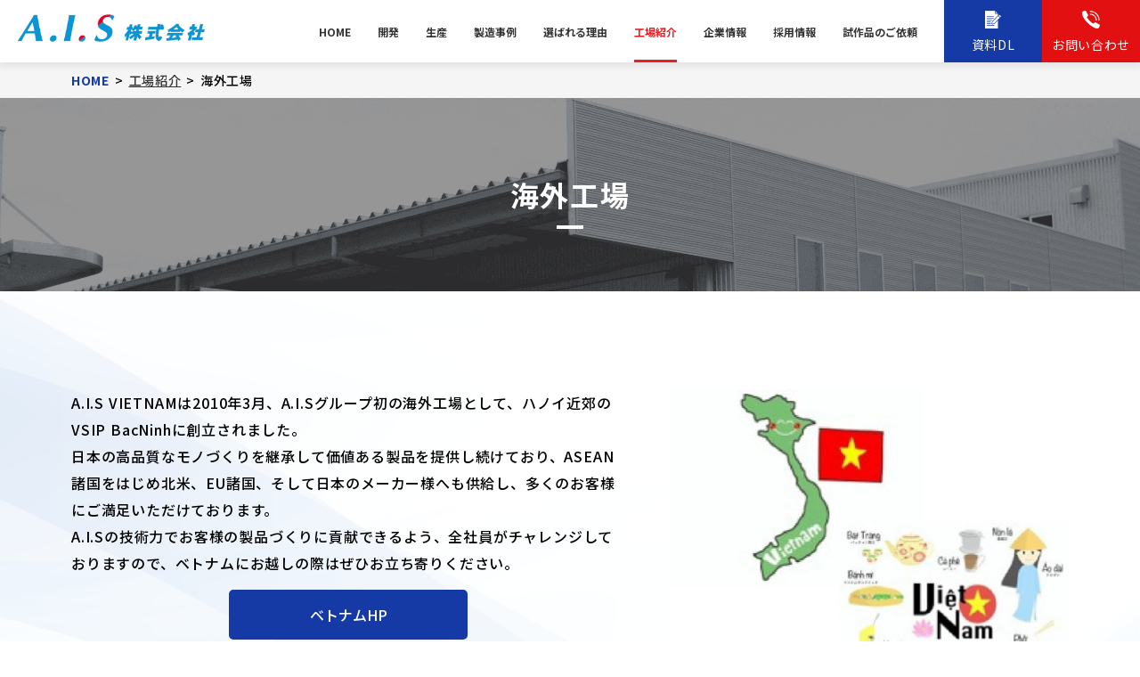

--- FILE ---
content_type: text/html; charset=UTF-8
request_url: https://www.ai-suzuki.co.jp/factory/vietnam.html
body_size: 16429
content:
<!DOCTYPE html>
<html lang="ja">
<head>
<meta charset="UTF-8">
<meta name="viewport" content="width=device-width, initial-scale=1, maximum-scale=1, minimum-scale=1">
<meta name="format-detection" content="telephone=no">
<title>海外工場 | A.I.S株式会社</title>
<meta name="keywords" content="ダイカスト,アルミ,ADC12,切削加工,静電塗装" />
<meta name="description" content="A.I.Sベトナムは、二輪車や計量器製品を中心に、アルミ合金の鋳造から塗装まで一貫体制で生産するメーカーです。ASEAN諸国やアメリカなどへの輸出機能を有す生産拠点でもあり、フレキシブルな生産方式の工程同期型後補充生産を立ち上げ、金型製作も計画します。" />

<meta property="og:type" content="artcle" />
<meta property="og:title" content="海外工場 | A.I.S株式会社" />
<meta property="og:description" content="A.I.Sベトナムは、二輪車や計量器製品を中心に、アルミ合金の鋳造から塗装まで一貫体制で生産するメーカーです。ASEAN諸国やアメリカなどへの輸出機能を有す生産拠点でもあり、フレキシブルな生産方式の工程同期型後補充生産を立ち上げ、金型製作も計画します。" />
<meta property="og:url" content="ページの URL" />
<meta property="og:site_name" content="サイト名" />
<meta property="og:image" content="サムネイル画像の URL" />
<link href="/dcms_blocks/common/css/common.css" rel="stylesheet" type="text/css" />
<link rel="stylesheet" href="/dcms_media/css/color_blockdl.css" />

<link rel="preconnect" href="https://fonts.googleapis.com">
<link rel="preconnect" href="https://fonts.gstatic.com" crossorigin>
<link href="https://fonts.googleapis.com/css2?family=Noto+Sans+JP:wght@400;500;700&display=swap" rel="stylesheet">

<link rel="stylesheet" href="/dcms_media/css/base.css" />
<link rel="stylesheet" href="/dcms_media/css/layout.css" />
<link rel="stylesheet" href="/dcms_media/css/template_c2.css" />
<link rel="stylesheet" href="/dcms_media/css/color.css" />
<link rel="stylesheet" href="/dcms_media/css/slick.css" />
<link rel="stylesheet" href="/dcms_media/css/original.min.css" />
<link rel="stylesheet" href="/dcms_media/css/original02.min.css" />
<link rel="stylesheet" href="/dcms_media/css/additional.css">

<script src="/dcms_media/js/jquery-1.11.1.min.js"></script>
<script src="/dcms_media/js/current.js"></script>
<script src="/dcms_media/js/scrolltopcontrol.js"></script>
<script>
var lh = "";
  lh = location.href;
if (lh.match(/dcmsadm/)){
} else {
  document.write('<link rel="stylesheet" href="/dcms_media/css/publicside.css" />');
  $(document).ready(function(){
    $('#pagetitle').insertBefore('main.inner');
    $('.matchH').matchHeight();
    $('.matchH2').matchHeight();
    $('.matchH3').matchHeight();
    $('.dlb_subtitle4_02').matchHeight();
    $("header.template_c2 .gnavi_btn_sp").on("click", function() {
      $("header.template_c2 .gnavi_area").slideToggle();
      $("header.template_c2 .gnavi_btn_sp").toggleClass("active");
    });
    var $win = $(window);
    $win.on('load resize',function(){
      var windowWidth = window.innerWidth;
      if(windowWidth <= 979){
        $('header.template_c2 .gnavi_area').insertAfter('#header_area');
      } else {
        $('header.template_c2 .gnavi_area').insertAfter('#header_logo');
      }
      if(windowWidth <= 980){
        $(".sp_btn").on("click", function() {
          $("#subnav_list").slideToggle();
          $(".sp_btn").toggleClass("active");
        });
      }
    });
    $('a[href^=#]').click(function() {
      var speed = 300; // ミリ秒
      var href= $(this).attr("href");
      var target = $(href == "#" || href == "" ? 'html' : href);
      var position = target.offset().top;
      $('body,html').animate({scrollTop:position}, speed, 'swing');
      return false;
    });
  });
  if (navigator.userAgent.match(/(iPhone|iPad|iPod|Android)/)) {
    $(function() {
      $('.tel').each(function() {
        var str = $(this).html();
        if ($(this).children().is('img')) {
          $(this).html($('<a>').attr('href', 'tel:' + $(this).children().attr('alt').replace(/-/g, '')).append(str + '</a>'));
          } else {
          $(this).html($('<a>').attr('href', 'tel:' + $(this).text().replace(/-/g, '')).append(str + '</a>'));
        }
      });
    });
  }
  var agent = window.navigator.userAgent.toLowerCase();
  var ipad = agent.indexOf('ipad') > -1 || agent.indexOf('macintosh') > -1 && 'ontouchend' in document;
  if(ipad == true){
          $(function() {
        $('.tel').each(function() {
          var str = $(this).html();
          if ($(this).children().is('img')) {
            $(this).html($('<a>').attr('href', 'tel:' + $(this).children().attr('alt').replace(/-/g, '')).append(str + '</a>'));
            } else {
            $(this).html($('<a>').attr('href', 'tel:' + $(this).text().replace(/-/g, '')).append(str + '</a>'));
          }
        });
      });
  }else{
  }
}
</script>

<script type="text/javascript" src="/dcms_blocks/common/js/common.js"></script>
<link rel="stylesheet" href="/dcms_media/css/perfect-scrollbar.css">
<!--<script src="/dcms_media/js/perfect-scrollbar.jquery.js"></script>-->

<script>
var lh = "";
    lh = location.href;
    if (lh.match(/dcmsadm/)){
    } else {
    $(document).ready(function(){
        //biggerlink
        $('.biglink').biggerlink();    
        //Scrollbar
        $('.rss_f_in').perfectScrollbar();
        //subnav
        var $win = $(window);
        $win.on('load resize',function(){
            var windowWidth = window.innerWidth;
            if(windowWidth <= 980){
                $("#subnav.sb_col2_accordion .sp_btn").on("click", function() {
                    var windowWidth = window.innerWidth;
                    $("#subnav.sb_col2_accordion #subnav_list").slideToggle();
                    $("#subnav.sb_col2_accordion .sp_btn").toggleClass("active");
                });
            }
        });
    });
    }
</script>
<script defer src="https://trace.bluemonkey.jp/trace.js"></script>


<!-- Google tag (gtag.js) -->
<script async src="https://www.googletagmanager.com/gtag/js?id=G-P295KM16LS"></script>
<script>
    window.dataLayer = window.dataLayer || [];
    function gtag() { dataLayer.push(arguments); }
    gtag('js', new Date());

    gtag('config', 'G-P295KM16LS');
</script>
<!-- Google Tag Manager -->
<script>(function (w, d, s, l, i) {
        w[l] = w[l] || []; w[l].push({
            'gtm.start':
                new Date().getTime(), event: 'gtm.js'
        }); var f = d.getElementsByTagName(s)[0],
            j = d.createElement(s), dl = l != 'dataLayer' ? '&l=' + l : ''; j.async = true; j.src =
                'https://www.googletagmanager.com/gtm.js?id=' + i + dl; f.parentNode.insertBefore(j, f);
    })(window, document, 'script', 'dataLayer', 'GTM-KCVKG4X');</script>
<!-- End Google Tag Manager -->

<!-- Google Tag Manager (noscript) -->
<noscript><iframe src="https://www.googletagmanager.com/ns.html?id=GTM-KCVKG4X" height="0" width="0"
        style="display:none;visibility:hidden"></iframe></noscript>
<!-- End Google Tag Manager (noscript) -->
</head>

<body id="common" class="page_vietnam">
	<header class="template_c2" role="presentation">
<div id="header">
<div id="header_area" class="l-header">
<div id="header_logo"><a href="/"><img src="/dcms_media/image/corporate_header_logo-min.jpg" alt="A.I.S株式会社" width="330" height="50" /></a></div>
<div class="gnavi_btn_sp">
<div class="gnavi_btn_sp_in hamburger"><span class="dmy"><!--btn--></span> <span class="dmy"><!--btn--></span> <span class="dmy"><!--btn--></span></div>
<p class="open">メニュー</p>
<p class="close">閉じる</p>
</div>
<div class="gnavi_area l-nav"><nav>
<ul>
<li><a href="/">HOME</a></li>
<li><a href="/development.html">開発</a></li>
<li><a href="/manufacture.html">生産</a></li>
<li><a href="/case.html">製造事例</a></li>
<li><a href="/reason.html">選ばれる理由</a></li>
<li><a href="/factory.html">工場紹介</a></li>
<li><a href="/company.html">企業情報</a></li>
<li><a href="/recruit.html">採用情報</a></li>
<li><a href="/prototype.html">試作品のご依頼</a></li>
</ul>
<div class="gnavi_contact no2"><a href="/download.html"><span class="txt">資料DL</span></a></div>
<div class="gnavi_contact"><a href="/contact.html"><span class="txt">お問い合わせ</span></a></div>
</nav></div>
<div id="contact_area2"><a href="/download.html"><span class="txt">資料DL</span></a></div>
<div id="contact_area"><a href="/contact.html"><span class="txt">お問い合わせ</span> </a></div>
</div>
</div>
</header>

	<div id="locator_template_c2">
		<ol class="inner" itemscope itemtype="http://schema.org/BreadcrumbList"><li itemprop="itemListElement" itemscope itemtype="http://schema.org/ListItem"><a href="https://www.ai-suzuki.co.jp/index.html" itemprop="item"><span itemprop="name">HOME</span></a><meta itemprop="position" content="1" /></li><li itemprop="itemListElement" itemscope itemtype="http://schema.org/ListItem"><a href="https://www.ai-suzuki.co.jp/factory.html" itemprop="item"><span itemprop="name">工場紹介</span></a><meta itemprop="position" content="2" /></li><li itemprop="itemListElement" itemscope itemtype="http://schema.org/ListItem"><span itemprop="name">海外工場</span><meta itemprop="position" content="3" /></li></ol>
	</div>
	<main id="container">
		
		<!-- ブロック貼り付けエリア -->
		<div id="dcms_layoutPageBlockPasteArea">
		<!-- ブロック -->
		<div id="dcms_layoutPageBlock">
		<div id="pagetitle" class="template_c2" style="background-image: url('/dcms_media/image/kv_underlayer.png');">
<div class="pagetitle_block">
<h1 class="pagetitle inner">海外工場</h1>
</div>
</div>
<div class="bg_contents">
<section class="bl_section bl_vietnam">
<div class="dlb_box2-3_area dlb_box2-3-ti m55_pc m40_tablet m25_sp">
<figure class="dlb_box2-3_img img100"><img src="/dcms_media/image/img_vietnam01.jpg" alt="ベトナム" width="450" height="351" /></figure>
<div class="dlb_box2-3_txt">
<p class="m15">A.I.S VIETNAMは2010年3月、A.I.Sグループ初の海外工場として、ハノイ近郊のVSIP BacNinhに創立されました。<br /> 日本の高品質なモノづくりを継承して価値ある製品を提供し続けており、ASEAN諸国をはじめ北米、EU諸国、そして日本のメーカー様へも供給し、多くのお客様にご満足いただけております。<br /> A.I.Sの技術力でお客様の製品づくりに貢献できるよう、全社員がチャレンジしておりますので、ベトナムにお越しの際はぜひお立ち寄りください。</p>
<div class="dlb_btn_w268 dlb_btn_center mt10">
<div class="dlb_btn dlb_btn_radius"><a href="https://ai-suzuki.vn/" rel="noopener" target="_blank">ベトナムHP</a></div>
</div>
</div>
</div>
<div class="dlb_box2-4_area">
<div class="col2_m_221"><!--start-->
<div class="col">
<div class="img100"><img src="/dcms_media/image/img_vietnam02.jpg" alt="ベトナム工場社員" width="450" height="280" /></div>
</div>
<!--end--> <!--start-->
<div class="col">
<div class="img100"><img src="/dcms_media/image/img_vietnam03.jpg" alt="ベトナム工場外観" width="450" height="280" /></div>
</div>
<!--end--></div>
</div>
<br /><br />
<div class="dlb_btn_w268 dlb_btn_center mt10">
<div class="dlb_btn dlb_btn_radius"><a href="/factory.html">本社工場</a></div>
</div>
</section>
</div>

		</div>
		<!-- // ブロック -->
		</div>
		<!-- // ブロック貼り付けエリア -->
		
	</main>
	<section id="cta_area" class="template_c2 l_cta" role="presentation">
<div class="cta_purple">
<p class="cta_ttl">お問い合わせ</p>
<p class="cta_ttl_disc c-txt">資料請求・お問い合わせは、</p>
<p class="cta_ttl_disc c-txt">以下メールフォームまたはお電話からお問い合わせください。</p>
<div class="col2_221 mt50_pc mt30_tablet mt20_sp">
<div class="col cta_l">
<div class="cta_text_block">
<div class="cta_text_block_inner">
<p class="cta_text">～お電話でのお問い合わせはこちら～</p>
<p class="cta_text_head"><a href="tel:0534327711">053-432-7711</a></p>
<p class="cta_text mt20_pc mt15_tablet mt10_sp">受付 / 平日08：00 ～ 17：00</p>
</div>
</div>
</div>
<div class="col cta_r">
<ul class="cta_btn_list">
<li class="cta_btn_list_item red"><a href="/contact.html">お問い合わせ</a></li>
<li class="cta_btn_list_item blue"><a href="/download.html">資料ダウンロード</a></li>
<li class="cta_btn_list_item white"><a href="/prototype/request.html">試作品依頼フォーム</a></li>
</ul>
</div>
</div>
</div>
</section><footer class="template_c2" role="presentation">
<div id="footer_lead">
<div class="footer_lead_block inner inner_between">
<div class="footer_logo"><a href="/"><img src="/dcms_media/image/corporate_header_logo-min.jpg" alt="A.I.S株式会社" width="330" height="50" /></a></div>
<div class="footer_address">
<p>〒431-3123</p>
<p>静岡県浜松市中央区有玉西町777-1</p>
<p>TEL 053-432-7711（代表）<br class="sp_block" />FAX 053-432-7726</p>
</div>
</div>
</div>
<div class="footer_bg">
<div id="footer_nav">
<div class="footer_nav_block inner">
<div class="fnav_unit_col01">
<p class="fnav_block_ttl m15_pc sp_border_none"><a href="/">HOME</a></p>
</div>
<div class="fnav_unit p_01">
<div class="fnav_block">
<p class="fnav_block_ttl m15_pc"><a href="/development.html">開発</a></p>
<p class="fnav_block_ttl m15_pc"><a href="/manufacture.html">生産</a></p>
<ul class="fnav_block_list fnav_list">
<li><a href="/manufacture/casting.html">鋳造</a></li>
<li><a href="/manufacture/machining.html">切削加工</a></li>
<li><a href="/manufacture/painting.html">塗装</a></li>
<li><a href="/manufacture/assembly.html">組立</a></li>
</ul>
</div>
</div>
<div class="fnav_unit p_02">
<div class="fnav_block">
<p class="fnav_block_ttl m15_pc"><a href="/prototype.html">試作品作成のご依頼について</a></p>
<ul class="fnav_block_list m15_pc fnav_list">
<li><a href="/prototype/request.html">試作依頼フォーム</a></li>
</ul>
<p class="fnav_block_ttl m30_pc"><a href="/worries.html">こんなお悩みありませんか？</a></p>
<p class="fnav_block_ttl m15_pc"><a href="/case.html">製造事例</a></p>
<ul class="fnav_block_list fnav_list">
<li><a href="/case/motor_cycle.html">モーターサイクル向製品</a></li>
<li><a href="/case/meter.html">計量器向製品</a></li>
<li><a href="/case/marine_engine.html">マリンエンジン向製品</a></li>
<li><a href="/case/automobile.html">自動車向製品</a></li>
</ul>
</div>
</div>
<div class="fnav_unit p_02">
<div class="fnav_block">
<p class="fnav_block_ttl m15_pc"><a href="/reason.html">A.I.Sが選ばれる理由</a></p>
<p class="fnav_block_ttl m15_pc"><a href="/factory.html">工場紹介</a></p>
<ul class="fnav_block_list m30_pc fnav_list">
<li><a href="/factory/vietnam.html">海外工場</a></li>
<!--<li><a href="/factory/equipment.html">設備紹介</a></li>--></ul>
<p class="fnav_block_ttl m15_pc"><a href="/company.html">企業情報</a></p>
<ul class="fnav_block_list fnav_list">
<li><a href="/company/info.html">会社概要・沿革</a></li>
<li><a href="/company/policies.html">経営方針</a></li>
<li><a href="/company/sdgs.html">SDGs</a></li>
<!--<li><a href="#">TPM活動</a></li>--></ul>
</div>
</div>
<div class="fnav_unit p_03">
<div class="fnav_block fnav_block_02"><!--<p class="fnav_block_ttl m15_pc"><a href="#">CSR</a></p>-->
<p class="fnav_block_ttl m15_pc"><a href="/media">メディア</a></p>
<p class="fnav_block_ttl m15_pc"><a href="/contact.html">お問い合わせ</a></p>
<p class="fnav_block_ttl m15_pc"><a href="/download.html">資料請求</a></p>
<p class="fnav_block_ttl m15_pc"><a href="/news.html">ニュースリリース</a></p>
</div>
</div>
</div>
</div>
<div id="footer_info">
<div class="inner inner_border">
<div class="footer_info_navi"><a href="/privacy.html">プライバシーポリシー</a><a href="/sitemap.html">サイトマップ</a></div>
<small>Copyright © A.I.S co.,ltd. All Rights Reserved.</small></div>
</div>
</div>
</footer>

	</body>
	<!-- Corporate Ver 02 (creation month 2018.05)-->
	<!-- installation date 2019.02.22 -->
</html>

--- FILE ---
content_type: text/css
request_url: https://www.ai-suzuki.co.jp/dcms_media/css/template_c2.css
body_size: 8457
content:
@charset "UTF-8";
/* ===================================================================
CSS information
 file name  :  template_c2.css
 style info :  corporate No.2 用の cssの定義
=================================================================== */
/*-----------------------------------------------------------------

common 共通

-----------------------------------------------------------------*/
html.active {
  overflow: hidden;
}

@media only screen and (max-width: 690px) {
  .txt_l_sp {
    text-align: left !important;
  }
  .txt_c_sp {
    text-align: center !important;
  }
  .txt_r_sp {
    text-align: right !important;
  }
}

main.titlenone {
  margin-top: 80px;
}

@media only screen and (max-width: 690px) {
  main.titlenone {
    margin-top: 50px;
  }
}

#contents, #container {
  margin-bottom: 70px;
}

@media only screen and (max-width: 979px) {
  #contents, #container {
    margin-bottom: 40px;
  }
}

@media only screen and (max-width: 690px) {
  #content, #container {
    margin-bottom: 30px;
  }
  #contents_right {
    margin-bottom: 0;
  }
}

/*-----------------------------------------------------------------

header

-----------------------------------------------------------------*/
header.template_c2 {
  position: fixed;
  top: 0;
  left: 0;
  z-index: 1000;
  width: 100%;
}

header.template_c2 #header {
  width: 100%;
  background-color: #ffffff;
  -webkit-box-shadow: 0 0 10px 3px rgba(0, 0, 0, 0.1);
  box-shadow: 0 0 10px 3px rgba(0, 0, 0, 0.1);
}

header.template_c2 #header_area {
  max-width: 1200px;
  margin: auto;
  height: 85px;
  display: -webkit-box;
  display: -ms-flexbox;
  display: flex;
  -webkit-box-align: center;
  -ms-flex-align: center;
  align-items: center;
}

header.template_c2 #header_logo {
  width: 160px;
}

header.template_c2 #header_logo a {
  display: block;
}

header.template_c2 #header_logo img {
  max-width: 100%;
  width: auto;
  height: auto;
}

header.template_c2 .gnavi_area {
  margin-left: auto;
  height: 100%;
  display: block;
}

header.template_c2 .gnavi_area nav {
  height: 100%;
}

header.template_c2 .gnavi_contact {
  display: none;
}

header.template_c2 .gnavi_area ul {
  display: -webkit-box;
  display: -ms-flexbox;
  display: flex;
  -webkit-box-align: center;
  -ms-flex-align: center;
  align-items: center;
  -webkit-box-pack: end;
  -ms-flex-pack: end;
  justify-content: flex-end;
  height: 100%;
}

header.template_c2 .gnavi_area ul li {
  margin-right: 2em;
  list-style: none;
  height: 100%;
}

header.template_c2 .gnavi_area ul li a {
  height: 100%;
  display: -webkit-box;
  display: -ms-flexbox;
  display: flex;
  -webkit-box-align: center;
  -ms-flex-align: center;
  align-items: center;
  padding: 8px 0;
  position: relative;
  font-weight: bold;
  -webkit-transition: all .3s ease 0s;
  -o-transition: all .3s ease 0s;
  transition: all .3s ease 0s;
  font-size: 13px;
}

header.template_c2 .gnavi_area ul li a::after {
  position: absolute;
  bottom: 0;
  content: "";
  display: block;
  height: 3px;
  width: 100%;
  background-color: #ffffff;
  -webkit-transition: all .3s ease 0s;
  -o-transition: all .3s ease 0s;
  transition: all .3s ease 0s;
}

header.template_c2 .gnavi_area ul li a:hover {
  text-decoration: none;
  color: #ED1C21;
}

header.template_c2 .gnavi_area ul li a:hover::after {
  background-color: #ED1C21;
}

header.template_c2 .gnavi_area ul li.main_current a {
  text-decoration: none;
  color: #ED1C21;
}

header.template_c2 .gnavi_area ul li.main_current a::after {
  background-color: #ED1C21;
}

header.template_c2 #contact_area {
  width: 110px;
  height: 85px;
}

header.template_c2 #contact_area a {
  display: -webkit-box;
  display: -ms-flexbox;
  display: flex;
  -webkit-box-align: center;
  -ms-flex-align: center;
  align-items: center;
  -webkit-box-pack: center;
  -ms-flex-pack: center;
  justify-content: center;
  height: 100%;
  background: #ED1C21 url("../image/common/icon_mail.png") no-repeat center 20px/20px auto;
  color: #ffffff;
  padding: 30px 10px 0;
  text-align: center;
  text-decoration: none;
  line-height: 1.2;
  font-size: 13px;
  font-weight: bold;
}

header.template_c2 #contact_area a:hover {
  background-color: #BF080D;
}

header.template_c2 #contact_area2 {
  width: 110px;
  height: 85px;
}

header.template_c2 #contact_area2 a {
  display: -webkit-box;
  display: -ms-flexbox;
  display: flex;
  -webkit-box-align: center;
  -ms-flex-align: center;
  align-items: center;
  -webkit-box-pack: center;
  -ms-flex-pack: center;
  justify-content: center;
  height: 100%;
  background: #293337 url("../image/common/icon_mail.png") no-repeat center 20px/20px auto;
  color: #ffffff;
  padding: 30px 10px 0;
  text-align: center;
  text-decoration: none;
  line-height: 1.2;
  font-size: 13px;
  font-weight: bold;
}

header.template_c2 #contact_area2 a:hover {
  background-color: #111111;
}

header.template_c2 .search_btn {
  position: absolute;
  right: 0;
  top: 0;
  width: 100px;
  height: 85px;
  background-color: #293337;
  color: #ffffff;
  padding: 8px;
  text-align: center;
}

header.template_c2 .search_btn .fab {
  display: block;
  font-size: 24px;
  margin-top: 8px;
  margin-bottom: 4px;
}

header.template_c2 .search_area {
  display: none;
  padding: 16px 8px;
  background-color: #ffffff;
  max-width: 1200px;
  margin: auto;
  width: 100%;
}

header.template_c2 .search_area::after {
  content: "";
  display: table;
  clear: both;
}

header.template_c2 .search_txt {
  float: left;
  width: 80%;
  height: 56px;
  line-height: 60px;
  padding: 0 20px;
  border: 2px solid #eeeeee;
  border-radius: 4px;
  background-color: #ffffff;
  vertical-align: middle;
}

header.template_c2 .submit_btn {
  float: right;
  width: 19%;
  background-color: #293337;
  color: #ffffff;
  border-radius: 4px;
  border: none;
  height: 56px;
  line-height: 56px;
}

@media only screen and (max-width: 1119px) {
  header.template_c2 #header_logo {
    margin-left: 16px;
  }
  header.template_c2 .gnavi_area ul li {
    margin-right: 1.5em;
  }
  header.template_c2 .search_btn {
    width: 90px;
    font-size: 12px;
  }
  header.template_c2 .search_btn .fab {
    font-size: 20px;
    margin-top: 12px;
  }
  header.template_c2 #contact_area {
    width: 90px;
  }
  header.template_c2 #contact_area a {
    font-size: 12px;
  }
  header.template_c2 #contact_area2 {
    width: 90px;
  }
  header.template_c2 #contact_area2 a {
    font-size: 12px;
  }
}

header.template_c2 .gnavi_btn_sp {
  display: none;
}

@media only screen and (max-width: 690px) {
  header.template_c2 {
    /* -------- gnavi st */
  }
  header.template_c2 #header {
    -webkit-box-shadow: 0 0 5px 1px rgba(0, 0, 0, 0.1);
    box-shadow: 0 0 5px 1px rgba(0, 0, 0, 0.1);
  }
  header.template_c2 #header_area {
    height: 50px;
  }
  header.template_c2 #header_logo {
    width: auto;
  }
  header.template_c2 #header_logo img {
    height: 50px;
    display: block;
    padding: 8px 0;
  }
  header.template_c2 #contact_area, header.template_c2 #contact_area2 {
    display: none;
  }
  header.template_c2 .search_btn .txt {
    display: none;
  }
  header.template_c2 .search_btn {
    width: 50px;
    height: 50px;
    right: 50px;
  }
  header.template_c2 .search_btn .fab {
    margin-top: 6px;
  }
  header.template_c2 .search_txt {
    width: 75%;
    height: 46px;
    line-height: 50px;
  }
  header.template_c2 .submit_btn {
    width: 24%;
    height: 46px;
    line-height: 46px;
  }
  header.template_c2 .gnavi_area {
    display: none;
    position: static;
    padding: 0;
    width: 100%;
    height: 100%;
    background-color: #ffffff;
  }
  header.template_c2 .gnavi_contact {
    display: block;
    padding: 1.5em 24px;
  }
  header.template_c2 .gnavi_contact + .gnavi_contact {
    padding: 0 24px 1.5em;
    margin-top: -0.5em;
  }
  header.template_c2 .gnavi_contact a {
    display: -webkit-box;
    display: -ms-flexbox;
    display: flex;
    -webkit-box-align: center;
    -ms-flex-align: center;
    align-items: center;
    background: #ED1C21;
    color: #ffffff;
    border-radius: 4px;
    padding: 12px;
    text-align: center;
    -webkit-box-pack: center;
    -ms-flex-pack: center;
    justify-content: center;
    font-size: 15px;
  }
  header.template_c2 .gnavi_contact a .txt {
    padding-left: 25px;
    background: url("../image/common/icon_mail.png") no-repeat left center/15px auto;
  }
  header.template_c2 .gnavi_contact.no2 a {
    background: #293337;
  }
  header.template_c2 .gnavi_area ul {
    display: block;
    border-top: 1px solid #eeeeee;
  }
  header.template_c2 .gnavi_area ul li {
    width: 100%;
    margin-right: 0;
    height: auto;
    border-bottom: 1px solid #eeeeee;
  }
  header.template_c2 .gnavi_area ul li a {
    width: 100%;
    height: 100%;
    display: block;
    padding: 12px 16px;
  }
  header.template_c2 .gnavi_area ul li a::after {
    display: none;
  }
  header.template_c2 .gnavi_btn_sp {
    display: block;
    position: absolute;
    top: 8px;
    width: 60px;
    right: 12px;
    text-align: center;
    line-height: 1;
  }
  header.template_c2 .gnavi_btn_sp .close {
    display: none;
    font-weight: bold;
  }
  header.template_c2 .gnavi_btn_sp .open {
    font-weight: bold;
  }
  header.template_c2 .gnavi_btn_sp.active .close {
    display: block;
    font-weight: bold;
  }
  header.template_c2 .gnavi_btn_sp.active .open {
    display: none;
  }
  header.template_c2 .gnavi_btn_sp_in {
    position: relative;
    width: 26px;
    height: 20px;
    cursor: pointer;
    z-index: 2;
  }
  header.template_c2 .gnavi_btn_sp_in,
  header.template_c2 .gnavi_btn_sp_in span {
    display: inline-block;
    -webkit-transition: all .4s;
    -o-transition: all .4s;
    transition: all .4s;
    -webkit-box-sizing: border-box;
    box-sizing: border-box;
  }
  header.template_c2 .gnavi_btn_sp_in span {
    position: absolute;
    left: 0;
    width: 100%;
    height: 4px;
    background-color: #333333;
    border-radius: 4px;
  }
  header.template_c2 .gnavi_btn_sp_in span:nth-of-type(1) {
    top: 0;
  }
  header.template_c2 .gnavi_btn_sp_in span:nth-of-type(2) {
    top: 8px;
  }
  header.template_c2 .gnavi_btn_sp_in span:nth-of-type(3) {
    top: 16px;
  }
  header.template_c2 .gnavi_btn_sp.active .gnavi_btn_sp_in span:nth-of-type(1) {
    -webkit-transform: translateY(16px) rotate(-45deg);
    -ms-transform: translateY(16px) rotate(-45deg);
    transform: translateY(16px) rotate(-45deg);
    top: -8px;
  }
  header.template_c2 .gnavi_btn_sp.active .gnavi_btn_sp_in span:nth-of-type(2) {
    opacity: 0;
  }
  header.template_c2 .gnavi_btn_sp.active .gnavi_btn_sp_in span:nth-of-type(3) {
    -webkit-transform: translateY(-16px) rotate(45deg);
    -ms-transform: translateY(-16px) rotate(45deg);
    transform: translateY(-16px) rotate(45deg);
    top: 24px;
  }
}

body.dcms_editor header.template_c2 {
  position: static;
}

/*-----------------------------------------------------------------

メインイメージ slick

-----------------------------------------------------------------*/
.main_area {
  margin-top: 85px;
  height: 640px;
  width: 100%;
  z-index: 2;
  margin-bottom: 0;
}

.main_area .slick-track, .main_area .slick-list {
  height: 100%;
}

.main_area .main_block {
  background-position: center;
  background-repeat: no-repeat;
  background-size: cover;
}

.main_area .main_txt {
  display: table;
  width: 90%;
  max-width: 1000px;
  margin: auto;
  height: 100%;
}

.main_area .main_txt_in {
  display: table-cell;
  vertical-align: middle;
}

.main_area .main_lead {
  font-size: 40px;
}

.main_area .main_btn a {
  display: inline-block;
  background-color: #293337;
  color: #ffffff;
  padding: 16px 4em;
  text-align: center;
  position: relative;
  line-height: 1.2;
  border-color: #293337;
  border-width: 2px;
  border-style: solid;
  margin-top: 48px;
  min-width: 240px;
}

.main_area .main_btn a::after {
  content: "";
  width: 6px;
  height: 6px;
  border-top: 2px solid #ffffff;
  border-right: 2px solid #ffffff;
  -webkit-transform: rotate(45deg);
  -ms-transform: rotate(45deg);
  transform: rotate(45deg);
  position: absolute;
  top: calc(50% - 4px);
  right: 1.5em;
  -webkit-transition: all .3s ease 0s;
  -o-transition: all .3s ease 0s;
  transition: all .3s ease 0s;
}

.main_area .main_btn a:hover::after {
  border-color: #333333;
  right: 1.3em;
}

.main_area .main_btn a:hover {
  background-color: #ffffff;
  color: #293337;
  text-decoration: none;
}

@media only screen and (max-width: 690px) {
  .main_area {
    margin-top: 50px;
    height: 400px;
  }
  .main_area .main_lead {
    font-size: 28px;
    line-height: 1.4;
  }
  .main_area .main_btn a {
    margin-top: 20px;
  }
}

/*-----------------------------------------------------------------

top lead

-----------------------------------------------------------------*/
#top_lead {
  background-color: #f5f5f5;
  padding-bottom: 60px;
  margin-bottom: 60px;
}

#top_lead .lead_block {
  background-color: #ffffff;
  width: 100%;
  max-width: 880px;
  margin: -60px auto 0;
  position: relative;
  z-index: 100;
  padding: 40px 40px;
  text-align: center;
  -webkit-box-shadow: 0 8px 20px 2px rgba(0, 0, 0, 0.1);
  box-shadow: 0 8px 20px 2px rgba(0, 0, 0, 0.1);
}

#top_lead .lead_title {
  font-size: 32px;
  font-weight: bold;
  line-height: 1.2;
}

@media only screen and (max-width: 1119px) {
  #top_lead .lead_block {
    width: 88%;
    margin-top: -120px;
  }
}

@media only screen and (max-width: 690px) {
  #top_lead {
    margin-bottom: 40px;
    padding-bottom: 40px;
  }
  #top_lead .lead_block {
    margin: -70px auto 0;
    padding: 24px 16px;
  }
  #top_lead .lead_title {
    font-size: 22px;
  }
}

body.dcms_editor #top_lead .lead_block,
body#tinymce #top_lead .lead_block {
  margin: 0 auto;
}

/*-----------------------------------------------------------------

top title

-----------------------------------------------------------------*/
.top_title_center_underbar {
  text-align: center;
  font-size: 32px;
  line-height: 1.2;
  font-weight: bold;
}

.top_title_center_underbar_en {
  text-align: center;
  font-size: 16px;
  font-weight: bold;
  letter-spacing: .1em;
  margin-top: 20px;
}

.top_title_left_underbar {
  text-align: left;
  font-size: 32px;
  line-height: 1.2;
  font-weight: bold;
}

.top_title_left_underbar_en {
  text-align: left;
  font-size: 16px;
  font-weight: bold;
  letter-spacing: .1em;
  margin-top: 24px;
}

.top_title_s_left_underbar {
  text-align: left;
  font-size: 28px;
  line-height: 1.2;
  font-weight: bold;
}

.top_title_s_left_underbar_en {
  text-align: left;
  font-size: 15px;
  font-weight: bold;
  letter-spacing: .1em;
  margin-top: 12px;
}

@media only screen and (max-width: 690px) {
  .top_title_center_underbar,
  .top_title_left_underbar {
    font-size: 26px;
  }
  .top_title_center_underbar_en,
  .top_title_left_underbar_en {
    font-size: 14px;
    margin-top: 20px;
  }
  .top_title_s_left_underbar {
    font-size: 24px;
  }
  .top_title_s_left_underbar_en {
    font-size: 12px;
  }
}

/*-----------------------------------------------------------------

footer

-----------------------------------------------------------------*/
body.page_index footer.template_c2 {
  margin-top: 80px;
}

footer.template_c2 #footer_lead {
  border-top: 1px solid #cccccc;
}

footer.template_c2 .footer_lead_block {
  padding-top: 20px;
  padding-bottom: 20px;
  display: -webkit-box;
  display: -ms-flexbox;
  display: flex;
  -webkit-box-align: center;
  -ms-flex-align: center;
  align-items: center;
}

footer.template_c2 .footer_logo {
  width: 220px;
}

footer.template_c2 .footer_logo a {
  display: block;
}

footer.template_c2 .footer_logo a img {
  max-width: 100%;
  width: auto;
  height: auto;
}

footer.template_c2 .footer_sns {
  margin-left: auto;
  display: -webkit-box;
  display: -ms-flexbox;
  display: flex;
}

footer.template_c2 .footer_sns a {
  display: -webkit-box;
  display: -ms-flexbox;
  display: flex;
  margin-left: 10px;
}

footer.template_c2 #footer_nav {
  background-color: #f5f5f5;
}

footer.template_c2 #footer_nav .footer_nav_block {
  padding-top: 48px;
  padding-bottom: 16px;
}

footer.template_c2 .footer_nav_block {
  display: -webkit-box;
  display: -ms-flexbox;
  display: flex;
  -ms-flex-wrap: wrap;
  flex-wrap: wrap;
}

footer.template_c2 .fnav_unit {
  width: 25%;
}

footer.template_c2 .fnav_unit_one {
  margin-bottom: 32px;
}

footer.template_c2 .fnav_title {
  margin-bottom: 16px;
}

footer.template_c2 .fnav_title a {
  background: url("../image/icon_arr.png") no-repeat left 5px/10px auto;
  padding-left: 18px;
  line-height: 1.2;
  font-size: 15px;
  font-weight: bold;
}

footer.template_c2 .fnav_list li {
  list-style: none;
  padding-left: 10px;
  margin-bottom: 8px;
  line-height: 1.4;
}

footer.template_c2 .fnav_list li a {
  position: relative;
  padding-left: 13px;
}

footer.template_c2 .fnav_list li a::before {
  content: '';
  width: 4px;
  height: 4px;
  border: 0px;
  border-top: solid 1px #ED1C21;
  border-right: solid 1px #ED1C21;
  -webkit-transform: rotate(45deg);
  -ms-transform: rotate(45deg);
  transform: rotate(45deg);
  position: absolute;
  top: 50%;
  left: 0;
  margin-top: -2px;
}

footer.template_c2 #footer_info {
  background-color: #293337;
}

footer.template_c2 #footer_info .inner {
  display: -webkit-box;
  display: -ms-flexbox;
  display: flex;
  -webkit-box-align: center;
  -ms-flex-align: center;
  align-items: center;
  padding-top: 8px;
  padding-bottom: 8px;
}

footer.template_c2 #footer_info .footer_info_navi a {
  color: #ffffff;
  padding-right: 32px;
}

footer.template_c2 #footer_info .footer_info_navi a + a {
  padding-left: 32px;
  border-left: 1px solid #ffffff;
}

footer.template_c2 #footer_info small {
  margin-left: auto;
  color: #ffffff;
}

@media only screen and (max-width: 979px) {
  body.page_index footer.template_c2 {
    margin-top: 60px;
  }
  footer.template_c2 .fnav_unit {
    width: 33.333%;
  }
}

@media only screen and (max-width: 690px) {
  body.page_index footer.template_c2 {
    margin-top: 40px;
  }
  footer.template_c2 .fnav_unit {
    width: 100%;
  }
  footer.template_c2 .fnav_unit_one {
    margin-bottom: 0;
  }
  footer.template_c2 #footer_nav .footer_nav_block {
    padding: 0;
  }
  footer.template_c2 .fnav_list {
    display: none;
  }
  footer.template_c2 .fnav_title {
    margin-bottom: 0;
  }
  footer.template_c2 .fnav_title a {
    display: block;
    padding: 12px 8px 12px 35px;
    background-position: 15px 15px;
    border-top: 1px solid #eeeeee;
    font-size: 14px;
    font-weight: normal;
  }
  footer.template_c2 .fnav_unit:last-child .fnav_title a {
    border-bottom: 1px solid #eeeeee;
  }
  footer.template_c2 #footer_info .inner {
    display: block;
    text-align: center;
    padding-top: 20px;
    padding-bottom: 8px;
  }
  footer.template_c2 #footer_info .footer_info_navi a {
    color: #ffffff;
    padding: 2px 24px;
    font-size: 12px;
  }
  footer.template_c2 #footer_info small {
    display: block;
    margin-top: 20px;
    padding-top: 8px;
    border-top: 1px solid rgba(255, 255, 255, 0.1);
  }
  footer.template_c2 .footer_logo {
    max-width: 120px;
  }
  footer.template_c2 .footer_sns a img {
    width: 30px;
    height: 30px;
  }
}

/*-----------------------------------------------------------------

ぱんくず locator

-----------------------------------------------------------------*/
#locator_template_c2 {
  font-size: 10px;
  line-height: 1.4;
  padding: 12px 0;
  border-width: 1px 0 1px 0;
  border-style: solid;
  width: 100vw;
  margin-bottom: 40px;
  margin-top: 85px;
  margin-bottom: 0;
  width: 100%;
}

#locator_template_c2 li {
  display: inline-block;
  list-style: none;
  margin-right: 6px;
  position: relative;
}

#locator_template_c2 li::after {
  content: ">";
  margin-left: 6px;
}

#locator_template_c2 li a {
  text-decoration: underline;
}

#locator_template_c2 li:last-child::after {
  display: none;
}

#locator_template_c2 li:first-child {
  margin-left: 0;
}

@media only screen and (max-width: 690px) {
  #locator_template_c2 {
    margin-top: 50px;
    padding: 8px 0;
  }
}

/*-----------------------------------------------------------------

 pagetop

-----------------------------------------------------------------*/
#topcontrol {
  z-index: 150;
  margin-bottom: 0;
}

#topcontrol a.pagetop {
  background-image: none;
}

a.pagetop {
  width: 72px;
  height: 72px;
  display: block;
  z-index: 50;
  border: #333333;
  background-color: #333333;
  position: relative;
}

a.pagetop::before {
  position: absolute;
  top: calc(50% - 6px);
  left: 0;
  right: 0;
  margin: auto;
  content: "";
  vertical-align: middle;
  width: 24px;
  height: 24px;
  border-top: 2px solid #ffffff;
  border-right: 2px solid #ffffff;
  -webkit-transform: rotate(-45deg);
  -ms-transform: rotate(-45deg);
  transform: rotate(-45deg);
}

@media only screen and (max-width: 979px) {
  #topcontrol {
    margin-bottom: 0;
  }
  a.pagetop {
    width: 50px;
    height: 50px;
    background-size: 50px 50px;
  }
  a.pagetop::before {
    top: calc(50% - 4px);
    width: 16px;
    height: 16px;
  }
}

@media only screen and (max-width: 690px) {
  #topcontrol {
    display: none;
  }
}

/*-----------------------------------------------------------------*/
/* サイトマップ */
/*-----------------------------------------------------------------*/
#sitemap li {
  margin: 10px 0;
  padding: 0 0 0 15px;
  list-style-type: none;
  position: relative;
}

#sitemap ul {
  padding: 0 0 5px 25px;
}

#sitemap ul li {
  margin: 5px 0;
}

#sitemap li::before {
  content: "";
  width: 4px;
  height: 4px;
  border-top: 2px solid #CA062B;
  border-right: 2px solid #CA062B;
  -webkit-transform: rotate(45deg);
  -ms-transform: rotate(45deg);
  transform: rotate(45deg);
  position: absolute;
  top: 12px;
  left: 0;
}

/*-----------------------------------------------------------------

pagetitle

-----------------------------------------------------------------*/
#pagetitle.template_c2 {
  padding: 80px 0;
  margin-bottom: 40px;
  text-align: center;
  background-image: url(../image/pagetitle_bg_template_c2.jpg);
  background-position: center;
  background-repeat: no-repeat;
  background-size: cover;
  position: relative;
}

#pagetitle.template_c2 .pagetitle_bg {
  position: absolute;
  top: 0;
  left: 0;
  background-color: rgba(0, 0, 0, 0.6);
  z-index: 2;
}

#pagetitle.template_c2 .pagetitle_block {
  position: relative;
  z-index: 3;
}

#pagetitle.template_c2 .pagetitle_block .pagetitle {
  color: #ffffff;
  font-size: 32px;
  font-weight: bold;
  position: relative;
}

#pagetitle.template_c2 .pagetitle_block .pagetitle::after {
  content: "";
  width: 30px;
  height: 4px;
  background-color: #ED1C21;
  position: absolute;
  bottom: -10px;
  left: calc(50% - 15px);
}

@media only screen and (max-width: 979px) {
  #contents_left #pagetitle.template_c2 {
    margin-right: calc(50% - 50vw);
    margin-left: calc(50% - 50vw);
  }
  #pagetitle.template_c2 {
    margin-bottom: 24px;
    padding: 20px 0;
  }
  #pagetitle.template_c2 .pagetitle_block .pagetitle {
    font-size: 24px;
    margin-top: 15px;
    margin-bottom: 15px;
  }
  #pagetitle.template_c2 .pagetitle_block .pagetitle::after {
    height: 3px;
    bottom: -5px;
  }
}

/*-----------------------------------------------------------------

 rss

-----------------------------------------------------------------*/
.rss_box dl {
  padding-bottom: 16px;
  margin-bottom: 16px;
  border-width: 0 0 1px 0;
  border-style: solid;
}

.rss_box dl:after {
  content: "";
  display: table;
  clear: both;
}

.rss_date {
  float: left;
  width: 12%;
}

.rss_title {
  float: right;
  width: 88%;
  padding-left: 20px;
}

.rss_title a:hover {
  text-decoration: underline;
}

.rss_contents {
  clear: both;
  padding: 8px 0 0 calc(12% + 20px);
  font-size: .9em;
}

.rss_new {
  display: inline-block;
  padding: 3px 12px 2px;
  font-size: 10px;
  margin-right: 10px;
  vertical-align: middle;
  border-radius: 4px;
}

@media only screen and (max-width: 979px) {
  .rss_date {
    width: 14%;
  }
  .rss_title {
    width: 86%;
  }
  .rss_contents {
    padding-left: calc(14% + 15px);
  }
}

@media only screen and (max-width: 690px) {
  .rss_date,
  .rss_title {
    width: 100%;
    float: none;
  }
  .rss_date {
    font-size: .85em;
  }
  .rss_title {
    padding: 3px 0;
  }
  .rss_contents {
    padding: 5px 0 0 0;
  }
}

/*-----------------------------------------------------------------

NEWS-F

-----------------------------------------------------------------*/
.rss_f {
  border-width: 1px;
  border-style: solid;
}

.rss_f_title {
  font-size: 20px;
  font-weight: bold;
  padding: 12px 24px;
  border-width: 0 0 1px 0;
  border-style: solid;
}

.rss_f dl {
  border-bottom: none;
  padding-bottom: 0;
}

.rss_f dl:last-child {
  margin-bottom: 0;
}

.rss_f .rss_contents {
  display: none;
}

.rss_f_wrap {
  padding: 20px 32px;
}

.rss_f .rss_box {
  padding-right: 40px;
}

@media only screen and (max-width: 979px) {
  .rss_f_wrap {
    padding: 20px 16px;
  }
}

/*-----------------------------------------------------------------

case info

-----------------------------------------------------------------*/
.case_info {
  padding: 16px 0 16px 24px;
  border-left: 2px solid #dddddd;
}

.case_info_list {
  display: -webkit-box;
  display: -ms-flexbox;
  display: flex;
  margin-bottom: 8px;
}

.case_info_list dt {
  width: 120px;
  font-weight: bold;
}

.case_info_list dd {
  width: calc(100% - 120px);
  padding-left: 16px;
}

/*-----------------------------------------------------------------

support info

-----------------------------------------------------------------*/
.support_info {
  padding: 3em 5% 1.5em;
  border: 1px solid #dddddd;
}

.support_info_title {
  font-size: 24px;
  line-height: 1.4;
  margin-bottom: 40px;
}

.si_tel, .si_mail {
  font-size: 48px;
  line-height: 1.2;
}

@media only screen and (max-width: 979px) {
  .support_info_title {
    font-weight: bold;
    font-size: 20px;
  }
  .si_tel, .si_mail {
    font-size: 36px;
  }
  .si_tel::before {
    font-size: 20px;
  }
  .si_mail::before {
    font-size: 16px;
  }
}

@media only screen and (max-width: 690px) {
  .support_info {
    padding: 2em 16px .5em;
  }
  .si_tel, .si_mail {
    font-size: 32px;
  }
  .si_tel::before {
    font-size: 16px;
  }
  .si_mail::before {
    font-size: 14px;
  }
}

.dlb_box2-2_it .dlb_box2-2_txt {
  position: relative;
}

.dlb_box2-2_it .dlb_box2-2_txt::before {
  position: absolute;
  top: calc(50% - 10px);
  left: -16px;
  content: "";
  width: 0;
  height: 0;
  border-style: solid;
  border-width: 10px 16px 10px 0;
  border-color: transparent #ffffff transparent transparent;
}

.dlb_box2-2_ti .dlb_box2-2_txt {
  position: relative;
}

.dlb_box2-2_ti .dlb_box2-2_txt::after {
  position: absolute;
  top: calc(50% - 10px);
  right: -16px;
  content: "";
  width: 0;
  height: 0;
  border-style: solid;
  border-width: 10px 0 10px 16px;
  border-color: transparent transparent transparent #ffffff;
}

@media only screen and (max-width: 690px) {
  .dlb_box2-2_it .dlb_box2-2_txt::before,
  .dlb_box2-2_ti .dlb_box2-2_txt::after {
    display: none;
  }
}

/*-----------------------------------------------------------------

faq

-----------------------------------------------------------------*/
.faq_block {
  padding-top: 16px;
  border-top: 2px solid #dddddd;
}

.faq_title {
  font-size: 120%;
  font-weight: bold;
  margin-bottom: 10px;
  padding-bottom: 10px;
  border-bottom: 1px dotted #dddddd;
}

/*-----------------------------------------------------------------

adobe link

-----------------------------------------------------------------*/
.adobe_link {
  display: -webkit-box;
  display: -ms-flexbox;
  display: flex;
  -webkit-box-pack: center;
  -ms-flex-pack: center;
  justify-content: center;
  -webkit-box-align: center;
  -ms-flex-align: center;
  align-items: center;
  background-color: #f5f5f5;
  padding: 3em 1em;
}

.adobe_link .icon {
  margin-right: 5%;
}

.adobe_link .txt a {
  background: url("../image/icon_target.png") no-repeat left center/16px auto;
  padding-left: 20px;
}

.adobe_link .txt a:hover {
  text-decoration: underline;
}

@media only screen and (max-width: 979px) {
  .adobe_link {
    display: none;
  }
}

/*-----------------------------------------------------------------

TOP サービス紹介ブロック

-----------------------------------------------------------------*/
.list_icon li {
  list-style: none;
  background-position: left center;
  background-size: 48px auto;
  padding: 12px 0 12px 70px;
  background-repeat: no-repeat;
  margin-bottom: 16px;
  font-weight: bold;
  font-size: 16px;
}

.list_icon li.list_icon01 {
  background-image: url(../image/icon_chat.png);
}

.list_icon li.list_icon02 {
  background-image: url(../image/icon_headset.png);
}

.list_icon li.list_icon03 {
  background-image: url(../image/icon_laptop.png);
}

.list_icon li.list_icon04 {
  background-image: url(../image/icon_help.png);
}

.col_bg .dlb_box2-2_area .dlb_box2-2_txt {
  background-color: #ffffff;
}

.col_bg .dlb_box2-2_area {
  -webkit-box-shadow: 5px 5px 4px 0px rgba(0, 0, 0, 0.1);
  box-shadow: 5px 5px 4px 0px rgba(0, 0, 0, 0.1);
}

.list_link .col {
  height: 280px;
  position: relative;
  -webkit-transition: all .2s ease 0s;
  -o-transition: all .2s ease 0s;
  transition: all .2s ease 0s;
}

.list_link .col::before {
  content: '';
  position: absolute;
  top: 0;
  left: 0;
  width: 100%;
  height: 100%;
  background-color: rgba(51, 51, 51, 0.7);
}

.list_link .col:hover {
  -webkit-box-shadow: 3px 3px 5px 0px rgba(0, 0, 0, 0.3);
  box-shadow: 3px 3px 5px 0px rgba(0, 0, 0, 0.3);
}

.list_link .col:hover a {
  text-decoration: underline;
}

.list_link .col:hover::before {
  background-color: rgba(51, 51, 51, 0.4);
}

.list_link .list_link_img {
  height: 100%;
}

.list_link .list_link_txt {
  position: absolute;
  z-index: 2;
  height: 100%;
  display: table;
}

.list_link .list_link_txt_in {
  padding: 16px 1em;
  display: table-cell;
  vertical-align: middle;
  text-align: center;
  color: #ffffff;
}

.list_link .list_link_txt_in a {
  color: #ffffff;
}

.list_link .list_link_title {
  font-size: 28px;
  font-weight: bold;
  line-height: 1.2;
  margin-bottom: 8px;
}

.list_link .list_link_title_en {
  font-size: 13px;
  margin-bottom: 16px;
  letter-spacing: .1em;
  line-height: 1.2;
}

@media only screen and (max-width: 690px) {
  .list_link .col {
    height: 160px;
  }
  .list_link .list_link_title {
    font-size: 24px;
  }
  .list_link .list_link_txt_in {
    padding: 8px 1.5em;
  }
}

/*---------------------------------------------------------------
-----------------------------------------------------------------

dlb_box3-6_area ブロックダウンロード

-----------------------------------------------------------------
-----------------------------------------------------------------*/
.dlb_box3-6_area .col {
  border: 1px solid #dddddd;
  -webkit-transition: all .3s ease 0s;
  -o-transition: all .3s ease 0s;
  transition: all .3s ease 0s;
  background-color: #ffffff;
}

.dlb_box3-6_area .col:hover {
  -webkit-box-shadow: 5px 2px 10px 2px rgba(0, 0, 0, 0.1);
  box-shadow: 5px 2px 10px 2px rgba(0, 0, 0, 0.1);
}

.dlb_box3-6_area .col:hover .txt_link {
  text-decoration: underline;
  color: #ED1C21;
}

.dlb_box3-6_area .dlb_box3-6_txt {
  padding: 24px;
}

/* ----------------------------

サムネイル名 ： フロー図 No.01

----------------------------- */
.dlb-flow_area_2 {
  display: -webkit-box;
  display: -ms-flexbox;
  display: flex;
  -webkit-box-align: center;
  -ms-flex-align: center;
  align-items: center;
  width: 100%;
}

.dlb-flow_area_2 .dlb-flow_item {
  width: 120px;
  text-align: center;
  padding: 4% 2%;
  font-size: 12px;
  position: relative;
  display: -webkit-box;
  display: -ms-flexbox;
  display: flex;
  -webkit-box-align: center;
  -ms-flex-align: center;
  align-items: center;
  -webkit-box-pack: center;
  -ms-flex-pack: center;
  justify-content: center;
}

.dlb-flow_area_2 .dlb-flow_num {
  margin-bottom: 30px;
  position: relative;
  letter-spacing: .1em;
  font-weight: bold;
}

.dlb-flow_area_2 .dlb-flow_num::after {
  content: "";
  width: 16px;
  height: 2px;
  position: absolute;
  bottom: -15px;
  left: calc(50% - 8px);
}

.dlb-flow_area_2 .dlb-flow_txt {
  width: calc(100% - 120px);
  padding: 1.5em;
  border-width: 1px;
  border-style: solid;
}

.dlb-flow_area_2 .dlb-flow_title {
  font-size: 20px;
  font-weight: bold;
  margin-bottom: 10px;
  line-height: 1.4;
}

.dlb-flow_area_2 + .dlb-flow_area_2 {
  margin-top: 40px;
}

.dlb-flow_area_2 + .dlb-flow_area_2 .dlb-flow_item::before {
  content: "";
  width: 0;
  height: 0;
  border-style: solid;
  border-width: 20px 12px 0 12px;
  position: absolute;
  top: -30px;
  left: calc(50% - 12px);
}

@media only screen and (max-width: 690px) {
  .dlb-flow_area_2 {
    position: relative;
    -ms-flex-wrap: wrap;
    flex-wrap: wrap;
  }
  .dlb-flow_area_2 .dlb-flow_item {
    width: 100%;
    max-width: 100%;
    text-align: left;
    padding: 1em 1.5em;
  }
  .dlb-flow_area_2 .dlb-flow_num {
    margin-bottom: 0;
    margin-right: 5px;
    display: inline-block;
    font-size: 12px;
  }
  .dlb-flow_area_2 .dlb-flow_num::after {
    display: none;
  }
  .dlb-flow_area_2::after {
    display: none;
  }
  .dlb-flow_area_2 .dlb-flow_txt {
    display: block;
    width: 100%;
    padding: 20px;
  }
  .dlb-flow_area_2 .dlb-flow_title {
    font-size: 18px;
  }
  .dlb-flow_area_2 .col_l {
    margin-top: 0;
  }
}

.dlb-flow_area_2.last .dlb-flow_item::after,
.dlb-flow_area_2.last::after {
  display: none;
}

/* ----------------------------

サムネイル名 ： ポイント No.01

----------------------------- */
.dlb-point_area_1 .col {
  padding: 24px;
  border: 1px solid #dddddd;
  border-radius: 6px;
}

.dlb-point_area_1 .dlb-point_num {
  width: 90%;
  margin: -44px auto 24px;
  text-align: center;
  background-color: #ED1C21;
  color: #ffffff;
  line-height: 40px;
  font-weight: bold;
}

.dlb-point_area_1 .dlb-point_title {
  font-weight: bold;
  font-size: 18px;
  margin-bottom: 8px;
  line-height: 1.4;
}

@media only screen and (max-width: 979px) {
  .dlb-point_area_1 .col {
    margin-bottom: 50px;
  }
}

@media only screen and (max-width: 690px) {
  .dlb-point_area_1 .col {
    margin-bottom: 40px;
  }
}

/*-----------------------------------------------------------------

サムネイル名 ： box No.

-----------------------------------------------------------------*/
.dlb_box2-9_img {
  float: right;
  width: 240px;
  margin-right: 0;
  margin-left: 32px;
  margin-bottom: 32px;
}

@media only screen and (max-width: 690px) {
  .dlb_box2-9_block {
    display: -webkit-box;
    display: -ms-flexbox;
    display: flex;
    -ms-flex-wrap: wrap;
    flex-wrap: wrap;
  }
  .dlb_box2-9_img {
    width: 100%;
    -ms-flex-preferred-size: 100%;
    flex-basis: 100%;
    margin: 16px 0 0 0;
    -webkit-box-ordinal-group: 3;
    -ms-flex-order: 2;
    order: 2;
  }
  .dlb_box2-9_txt {
    width: 100%;
    -webkit-box-ordinal-group: 2;
    -ms-flex-order: 1;
    order: 1;
    -ms-flex-preferred-size: 100%;
    flex-basis: 100%;
  }
}

/*-----------------------------------------------------------------

CTA 共通お問い合わせ

-----------------------------------------------------------------*/
#cta_area.template_c2 {
  background-color: #293337;
  padding: 32px 16px 40px;
}

#cta_area.template_c2 .cta_block {
  max-width: 880px;
  margin: auto;
}

#cta_area.template_c2 .cta_title {
  text-align: center;
  color: #ffffff;
  font-size: 22px;
  margin-bottom: 32px;
  font-weight: bold;
  line-height: 1.4;
}

#cta_area.template_c2 .cta_block .col {
  padding: 0 16px;
}

#cta_area.template_c2 .cta_txt {
  text-align: center;
  color: #ffffff;
  font-size: 18px;
  margin-bottom: 16px;
}

#cta_area.template_c2 .cta_btn {
  max-width: 400px;
  margin: auto;
}

#cta_area.template_c2 .cta_btn a {
  display: block;
  color: #ffffff;
  font-size: 20px;
  font-weight: bold;
  text-align: center;
  padding: 24px 16px 24px 8px;
  border-radius: 6px;
  -webkit-box-shadow: 0 0 4px 2px rgba(0, 0, 0, 0.2);
  box-shadow: 0 0 4px 2px rgba(0, 0, 0, 0.2);
}

#cta_area.template_c2 .cta_l .cta_btn a {
  background-color: #ED1C21;
}

#cta_area.template_c2 .cta_r .cta_btn a {
  background-color: #1E7B7E;
}

#cta_area.template_c2 .cta_btn a:hover {
  text-decoration: none;
  -webkit-box-shadow: 0 0 8px 4px rgba(0, 0, 0, 0.4);
  box-shadow: 0 0 8px 4px rgba(0, 0, 0, 0.4);
}

@media only screen and (max-width: 690px) {
  #cta_area.template_c2 {
    padding-bottom: 16px;
  }
  #cta_area.template_c2 .cta_title {
    margin-bottom: 8px;
    font-size: 18px;
  }
  #cta_area.template_c2 .cta_block .col {
    width: 100%;
    margin: 16px auto 24px;
  }
  #cta_area.template_c2 .cta_btn a {
    font-size: 16px;
    background-size: 16px auto;
  }
  #cta_area.template_c2 .cta_txt {
    margin-bottom: 12px;
  }
}

/*-----------------------------------------------------------------

製品詳細 (template common)

-----------------------------------------------------------------*/
/*-- template item product btn -----------------------------------------*/
.templateitem_btn_area {
  padding: 40px 0 40px;
}

/* btn */
.templateitem_btn li {
  list-style: none;
  margin-bottom: 0;
}

.templateitem_btn li a {
  display: block;
  text-align: center;
  padding: 16px 8px;
  border-radius: 50px;
  font-weight: bold;
  font-size: 16px;
  position: relative;
}

.templateitem_btn li a::after {
  content: '';
  width: 6px;
  height: 6px;
  border: 0px;
  -webkit-transform: rotate(45deg);
  -ms-transform: rotate(45deg);
  transform: rotate(45deg);
  position: absolute;
  bottom: calc(50% - 3px);
  right: 30px;
  -webkit-transition: all .2s ease 0s;
  -o-transition: all .2s ease 0s;
  transition: all .2s ease 0s;
}

.templateitem_btn li a:hover {
  text-decoration: none;
}

.templateitem_btn li a:hover::after {
  right: 27px;
}

@media only screen and (max-width: 979px) {
  .templateitem_btn_area {
    padding: 40px 0 15px;
  }
  .templateitem_btn li {
    margin-bottom: 25px;
  }
}

@media only screen and (max-width: 690px) {
  .templateitem_btn_area {
    padding: 30px 0 15px;
  }
  .templateitem_btn li {
    margin-bottom: 15px;
  }
  .templateitem_btn li a {
    font-size: 14px;
  }
}

/*-- template item product link -----------------------------------------*/
/* link */
.templateitem_link li {
  list-style: none;
  margin-bottom: 0;
}

.templateitem_link li a {
  display: block;
  padding: 20px 8px 20px 90px;
  background-size: 40px 40px;
  background-repeat: no-repeat;
  background-position: 30px center;
  font-size: 18px;
  position: relative;
}

.templateitem_link li a::after {
  content: '';
  width: 6px;
  height: 6px;
  border: 0px;
  -webkit-transform: rotate(45deg);
  -ms-transform: rotate(45deg);
  transform: rotate(45deg);
  position: absolute;
  bottom: calc(50% - 3px);
  right: 30px;
  -webkit-transition: all .2s ease 0s;
  -o-transition: all .2s ease 0s;
  transition: all .2s ease 0s;
}

.templateitem_link li a:hover {
  text-decoration: none;
}

.templateitem_link li a:hover::after {
  right: 27px;
}

.templateitem_link li.icon a {
  padding: 20px 8px 20px 40px;
}

.templateitem_link li em {
  margin-right: 15px;
  font-size: 22px;
}

@media only screen and (max-width: 690px) {
  .templateitem_link li a {
    font-size: 16px;
    background-size: 30px 30px;
    background-position: 20px center;
    padding-left: 70px;
  }
}

/*-- template item product contents title -----------------------------------------*/
.templateitemcon_lead_area {
  margin-bottom: 25px;
}

.templateitemcon_title {
  position: relative;
  font-size: 24px;
  font-weight: bold;
  line-height: 1.4;
  padding-bottom: 10px;
  margin-bottom: 25px;
}

.templateitemcon_title::after {
  content: "";
  width: 40px;
  height: 2px;
  position: absolute;
  bottom: 0;
  left: 0;
}

.templateitemcon_lead {
  font-size: 24px;
  font-weight: bold;
}

@media only screen and (max-width: 979px) {
  .templateitemcon_lead_area {
    margin-bottom: 20px;
  }
  .templateitemcon_lead {
    font-size: 24px;
  }
}

@media only screen and (max-width: 690px) {
  .templateitemcon_title {
    padding-bottom: 10px;
    margin-bottom: 15px;
  }
  .templateitemcon_lead {
    font-size: 18px;
  }
}

/*-- template item product contents 01 -----------------------------------------*/
.templateitemcon01_area {
  padding: 60px 0;
}

.templateitemcon01_box {
  display: -webkit-box;
  display: -ms-flexbox;
  display: flex;
  -webkit-box-align: center;
  -ms-flex-align: center;
  align-items: center;
}

.templateitemcon01_img {
  width: 42%;
}

.templateitemcon01_txt {
  width: 58%;
  padding-left: 60px;
}

.templateitemcon01_catch {
  font-size: 24px;
  font-weight: bold;
  margin-bottom: 25px;
}

@media only screen and (max-width: 979px) {
  .templateitemcon01_area {
    padding: 50px 0;
  }
  .templateitemcon01_img {
    width: 45%;
  }
  .templateitemcon01_txt {
    width: 55%;
    padding-left: 30px;
  }
  .templateitemcon01_catch {
    font-size: 20px;
    margin-bottom: 15px;
  }
}

@media only screen and (max-width: 690px) {
  .templateitemcon01_area {
    padding: 30px 0;
  }
  .templateitemcon01_box {
    -webkit-box-orient: vertical;
    -webkit-box-direction: normal;
    -ms-flex-direction: column;
    flex-direction: column;
  }
  .templateitemcon01_img {
    width: 100%;
  }
  .templateitemcon01_txt {
    width: 100%;
    padding-left: 0;
    margin-top: 20px;
  }
  .templateitemcon01_catch {
    font-size: 18px;
  }
}

/*-- template item product contents 02 -----------------------------------------*/
.templateitemcon02_area .col .col {
  margin-bottom: 0;
}

.templateitemcon_subtitle {
  font-size: 18px;
  font-weight: bold;
  margin-bottom: 10px;
}

@media only screen and (max-width: 979px) {
  .templateitemcon02_area .col .col {
    width: calc(50% - 12px);
    margin-left: 24px;
  }
  .templateitemcon02_area .col .col:nth-child(2n+1) {
    margin-left: 0;
  }
}

@media only screen and (max-width: 690px) {
  .templateitemcon02_area .col .col {
    width: 100%;
    margin-left: 0;
    margin-bottom: 24px;
  }
  .templateitemcon02_area .col .col:last-child {
    margin-bottom: 0;
  }
  .templateitemcon02_area .col .col:nth-child(2n+1) {
    margin-left: 0;
  }
}

/*-- template item product contents 08 -----------------------------------------*/
@media only screen and (max-width: 979px) {
  .templateitemcon08_area .col .col {
    width: calc(50% - 12px);
    margin-left: 24px;
    margin-bottom: 0;
  }
  .templateitemcon08_area .col .col:nth-child(2n+1) {
    margin-left: 0;
  }
}

@media only screen and (max-width: 690px) {
  .templateitemcon08_area .col {
    margin-bottom: 24px;
  }
  .templateitemcon08_area .col .col {
    width: 100%;
    margin-left: 0;
    margin-bottom: 16px;
  }
}

/*-- template item product contents 09 -----------------------------------------*/
@media only screen and (max-width: 979px) {
  .easyzoom img {
    max-width: 100%;
    height: auto;
    width: auto;
    display: block;
    margin: auto;
  }
}

/*-- template item product contents 10 -----------------------------------------*/
.templateitemcon10_area {
  padding: 30px 0 20px;
}

.templateitemcon10_block {
  max-width: 980px;
}

.templateitemcon10_title {
  font-weight: bold;
  font-size: 24px;
  margin-bottom: 15px;
  text-align: center;
}

.templateitemcon10_box {
  height: 200px;
  position: relative;
}

.templateitemcon10_box::after {
  content: "";
  width: 100%;
  height: 100%;
  position: absolute;
  left: 0;
  top: 0;
  z-index: 0;
  -webkit-transition: all .3s ease 0s;
  -o-transition: all .3s ease 0s;
  transition: all .3s ease 0s;
}

.templateitemcon10_bg {
  height: 200px;
  position: relative;
}

.templateitemcon10_txt {
  display: -webkit-box;
  display: -ms-flexbox;
  display: flex;
  -webkit-box-align: center;
  -ms-flex-align: center;
  align-items: center;
  padding: 10%;
  position: absolute;
  left: 0;
  top: 0;
  z-index: 1;
  height: 100%;
  width: 100%;
  font-weight: bold;
  text-align: center;
}

.templateitemcon10_txt a {
  display: block;
  position: relative;
}

.templateitemcon10_txt a[target="_blank"]::before {
  content: "";
  display: block;
  margin: 0 auto 15px;
  width: 20px;
  height: 20px;
}

.templateitemcon10_box:hover a,
.templateitemcon10_box a:hover {
  text-decoration: none;
}

@media only screen and (max-width: 979px) {
  .templateitemcon10_area {
    padding: 40px 0 10px;
  }
  .templateitemcon10_title {
    font-size: 20px;
    margin-bottom: 20px;
  }
  .templateitemcon10_box {
    height: auto;
  }
  .templateitemcon10_box::after {
    display: none;
  }
  .templateitemcon10_block .templateitemcon10_box {
    margin-bottom: 30px;
  }
  .templateitemcon10_txt {
    position: relative;
    height: auto;
    padding: 15px 0 0;
    display: block;
  }
  .templateitemcon10_txt a {
    text-align: left;
  }
  .templateitemcon10_txt a[target="_blank"]::before {
    display: none;
  }
  .templateitemcon10_txt a[target="_blank"]::after {
    content: "";
    display: inline-block;
    width: 14px;
    height: 14px;
    margin-left: 8px;
  }
  .templateitemcon10_bg {
    height: auto;
  }
  .templateitemcon10_bg img {
    height: auto;
    width: auto;
    max-width: 100%;
    display: block;
    margin: auto;
  }
}

/*-- template item product contents 11 -----------------------------------------*/
.templateitemcon11_box {
  background-size: cover;
  background-position: center;
  background-repeat: no-repeat;
  height: 280px;
  position: relative;
  display: -webkit-box;
  display: -ms-flexbox;
  display: flex;
  -webkit-box-align: center;
  -ms-flex-align: center;
  align-items: center;
  padding: 2% 8%;
}

.templateitemcon11_box::after {
  content: "";
  width: 100%;
  height: 100%;
  position: absolute;
  left: 0;
  top: 0;
  z-index: 0;
  -webkit-transition: all .3s ease 0s;
  -o-transition: all .3s ease 0s;
  transition: all .3s ease 0s;
  z-index: 0;
}

.templateitemcon11_block .templateitemcon11_box {
  margin: 0;
  width: 50%;
}

.templateitemcon11_boxin {
  position: relative;
  z-index: 1;
  width: 100%;
}

.templateitemcon11_title {
  text-align: center;
  font-size: 24px;
  font-weight: bold;
  margin-bottom: 20px;
  line-height: 1.4;
}

.templateitemcon11_txt {
  text-align: center;
  margin-bottom: 30px;
}

.templateitemcon11_btn {
  text-align: center;
}

.templateitemcon11_btn a {
  display: inline-block;
  min-width: 300px;
  padding: 10px 8px;
  border-radius: 80px;
  font-size: 16px;
  position: relative;
}

.templateitemcon11_btn a::after {
  content: '';
  width: 6px;
  height: 6px;
  border: 0px;
  -webkit-transform: rotate(45deg);
  -ms-transform: rotate(45deg);
  transform: rotate(45deg);
  position: absolute;
  bottom: calc(50% - 3px);
  right: 30px;
  -webkit-transition: all .2s ease 0s;
  -o-transition: all .2s ease 0s;
  transition: all .2s ease 0s;
}

.templateitemcon11_btn a:hover {
  text-decoration: none;
}

@media only screen and (max-width: 690px) {
  .templateitemcon11_box {
    height: auto;
    padding: 10% 7%;
  }
  .templateitemcon11_block .templateitemcon11_box {
    width: 100%;
  }
  .templateitemcon11_title {
    font-size: 20px;
  }
  .templateitemcon11_txt {
    margin-bottom: 20px;
  }
}

.btn2lu .dlb_btn {
  width: 48%;
}

.mapinfo .col_bg {
  padding: 20px;
}

/*-----------------------------------------------------------------

txt link

-----------------------------------------------------------------*/
.txt_link.arr a {
  position: relative;
  padding-left: 13px;
}

.txt_link.arr a::before {
  content: '';
  width: 4px;
  height: 4px;
  border: 0px;
  border-width: 2px 2px 0 0;
  border-style: solid;
  -webkit-transform: rotate(45deg);
  -ms-transform: rotate(45deg);
  transform: rotate(45deg);
  position: absolute;
  top: calc(50% - 3px);
  left: 0;
  -webkit-transition: all .2s ease 0s;
  -o-transition: all .2s ease 0s;
  transition: all .2s ease 0s;
}

@media all and (-ms-high-contrast: none) {
  .txt_link.arr a::before {
    top: calc(50% - 5px);
  }
}

/*---------------
  subnav
----------------*/
/***-----column2-----***/
#subnav.sb_col2 {
  margin-bottom: 20px;
}

#subnav.sb_col2 ul li {
  list-style: none;
}

#subnav.sb_col2 ul li a {
  width: 100%;
  display: block;
  border-width: 0 0 1px 0;
  border-style: dotted;
  padding: 10px;
}

#subnav.sb_col2 ul li a:hover {
  text-decoration: none;
}

#subnav.sb_col2 ul li ul {
  border-bottom: none;
}

#subnav.sb_col2 ul li ul li a {
  padding: 5px 5px 5px 25px;
}

#subnav_title.sb_col2 a {
  display: block;
  text-align: center;
  padding: 8px 5px;
  font-size: 18px;
}

#subnav_title.sb_col2 a:hover {
  text-decoration: none;
}

#subnav.sb_col2 ul li a {
  padding: 8px 25px 8px 18px;
}

#subnav.sb_col2 ul li.current ul li a {
  padding: 8px 28px 8px 28px;
}

#subnav.sb_col2 ul li.current ul li.current ul li a {
  padding: 8px 28px 8px 38px;
  font-size: 0.8em;
}

#subnav.sb_col2 ul li.current ul li.current ul li.current ul li a {
  padding: 8px 28px 8px 48px;
}

#subnav.sb_col2 ul li.current ul li.current ul li.current ul li.current ul li a {
  padding: 8px 28px 8px 55px;
}

/***-----column2 No.02-----***/
#subnav.sb_col2_accordion {
  margin-bottom: 20px;
}

#subnav.sb_col2_accordion ul li {
  list-style: none;
}

#subnav.sb_col2_accordion ul li a {
  width: 100%;
  display: block;
  border-width: 0 0 1px 0;
  border-style: dotted;
  padding: 10px;
}

#subnav.sb_col2_accordion ul li a:hover {
  text-decoration: none;
}

#subnav.sb_col2_accordion ul li ul {
  border-bottom: none;
}

#subnav.sb_col2_accordion ul li ul li a {
  padding: 5px 5px 5px 25px;
}

#subnav.sb_col2_accordion .sp_btn {
  display: none;
}

#subnav_title.sb_col2_accordion a {
  display: block;
  text-align: center;
  padding: 8px 40px 8px 40px;
  font-size: 18px;
}

#subnav_title.sb_col2_accordion a:hover {
  text-decoration: none;
}

@media only screen and (max-width: 979px) {
  #subnav.sb_col2_accordion #subnav_title {
    position: relative;
  }
  #subnav.sb_col2_accordion .sp_btn {
    display: block;
    position: absolute;
    top: calc(50% - 15px);
    right: 10px;
    z-index: 2;
    width: 30px;
    height: 30px;
    border: 1px solid #cccccc;
  }
  #subnav.sb_col2_accordion .sp_btn::before, #subnav.sb_col2_accordion .sp_btn .in::after {
    position: absolute;
    top: calc(50% - 1px);
    left: 50%;
    content: '';
    display: inline-block;
    width: 10px;
    height: 2px;
    background-color: #fff;
    -webkit-transform: translateX(-50%);
    -ms-transform: translateX(-50%);
    transform: translateX(-50%);
  }
  #subnav.sb_col2_accordion .sp_btn .in:after {
    top: 8px;
    left: 4px;
    -webkit-transform: rotate(90deg);
    -ms-transform: rotate(90deg);
    transform: rotate(90deg);
  }
  #subnav.sb_col2_accordion .sp_btn.active .in:after {
    display: none;
  }
  #subnav.sb_col2_accordion .sp_btn:after {
    position: absolute;
    top: calc(50% - 5px);
    left: 50%;
    content: '';
    display: inline-block;
    width: 2px;
    height: 10px;
    background-color: #fff;
    -webkit-transform: translateX(-50%);
    -ms-transform: translateX(-50%);
    transform: translateX(-50%);
  }
  #subnav.sb_col2_accordion .sp_btn.active:after {
    display: none;
  }
  #subnav.sb_col2_accordion #subnav_list {
    display: none;
  }
  #subnav_title.sb_col2_accordion a {
    padding: 12px 40px 12px 40px;
  }
}

#subnav.sb_col2_accordion ul li a {
  padding: 8px 25px 8px 18px;
}

#subnav.sb_col2_accordion ul li.current ul li a {
  padding: 8px 28px 8px 28px;
}

#subnav.sb_col2_accordion ul li.current ul li.current ul li a {
  padding: 8px 28px 8px 38px;
  font-size: 0.8em;
}

#subnav.sb_col2_accordion ul li.current ul li.current ul li.current ul li a {
  padding: 8px 28px 8px 48px;
}

#subnav.sb_col2_accordion ul li.current ul li.current ul li.current ul li.current ul li a {
  padding: 8px 28px 8px 55px;
}

/***-----column1 01-----***/
#subnav.sb_col1_1 {
  margin-bottom: 40px;
  text-align: center;
}

#subnav.sb_col1_1 ul {
  display: -webkit-box;
  display: -ms-flexbox;
  display: flex;
  -ms-flex-wrap: wrap;
  flex-wrap: wrap;
  -webkit-box-pack: center;
  -ms-flex-pack: center;
  justify-content: center;
}

#subnav.sb_col1_1 ul li {
  list-style: none;
  margin: 4px 0;
}

#subnav.sb_col1_1 ul li a {
  display: block;
  padding: 8px 24px;
  line-height: 1.4;
  font-size: 95%;
}

#subnav.sb_col1_1 ul li a:hover {
  text-decoration: none;
}

#subnav.sb_col1_1 ul li a::after {
  content: '';
  width: 4px;
  height: 4px;
  border: 0px;
  border-width: 2px 2px 0 0;
  border-style: solid;
  -webkit-transform: rotate(45deg);
  -ms-transform: rotate(45deg);
  transform: rotate(45deg);
  position: absolute;
  top: calc(50% - 3px);
  left: 0;
  -webkit-transition: all .2s ease 0s;
  -o-transition: all .2s ease 0s;
  transition: all .2s ease 0s;
  font-size: 14px;
  content: "\f138";
  margin-left: 8px;
}

#subnav.sb_col1_1 ul li a {
  border-width: 0 1px 0 1px;
  border-style: solid;
  margin-left: -1px;
}

#subnav.sb_col1_1 ul li.current a::after {
  content: '';
  width: 4px;
  height: 4px;
  border: 0px;
  border-width: 2px 2px 0 0;
  border-style: solid;
  -webkit-transform: rotate(45deg);
  -ms-transform: rotate(45deg);
  transform: rotate(45deg);
  position: absolute;
  top: calc(50% - 3px);
  left: 0;
  -webkit-transition: all .2s ease 0s;
  -o-transition: all .2s ease 0s;
  transition: all .2s ease 0s;
}

#subnav_title.sb_col1_1 {
  position: relative;
  text-align: center;
  margin-bottom: 24px;
}

#subnav_title.sb_col1_1 a {
  display: inline-block;
  position: relative;
  z-index: 1;
  padding: 0 32px;
  font-size: 2rem;
}

#subnav_title.sb_col1_1::before {
  content: "";
  width: 100%;
  height: 1px;
  position: absolute;
  top: 50%;
  left: 0;
}

@media only screen and (max-width: 690px) {
  #subnav.col1_1 {
    margin-bottom: 40px;
    text-align: left;
  }
  #subnav.col1_1 ul li {
    font-size: 1.4rem;
    display: block;
  }
  #subnav.col1_1 ul li a {
    padding: 8px;
  }
  #subnav.col1_1 ul li a::before {
    content: '';
    width: 4px;
    height: 4px;
    border: 0px;
    border-width: 2px 2px 0 0;
    border-style: solid;
    -webkit-transform: rotate(45deg);
    -ms-transform: rotate(45deg);
    transform: rotate(45deg);
    position: absolute;
    top: calc(50% - 3px);
    left: 0;
    -webkit-transition: all .2s ease 0s;
    -o-transition: all .2s ease 0s;
    transition: all .2s ease 0s;
  }
  #subnav.col1_1 ul li a::after {
    display: none;
  }
  #subnav.col1_1 ul li:not(:last-child) a {
    border-right: none;
  }
  #subnav.col1_1 ul li.current a::before {
    content: '';
    width: 4px;
    height: 4px;
    border: 0px;
    border-width: 2px 2px 0 0;
    border-style: solid;
    -webkit-transform: rotate(45deg);
    -ms-transform: rotate(45deg);
    transform: rotate(45deg);
    position: absolute;
    top: calc(50% - 3px);
    left: 0;
    -webkit-transition: all .2s ease 0s;
    -o-transition: all .2s ease 0s;
    transition: all .2s ease 0s;
  }
  #subnav.col1_1 ul li.current a::after {
    display: none;
  }
  #subnav.col1_1 ul li:not(:last-child) a {
    border-right: none;
  }
  #subnav_title.col1_1 {
    margin-bottom: 16px;
  }
  #subnav_title.col1_1 a {
    padding: 0 16px;
    font-size: 1.8rem;
  }
}

/***-----column1 02-----***/
.sb_col1_2_wrap {
  padding: 8px;
}

#subnav.sb_col1_2 {
  display: -webkit-box;
  display: -ms-flexbox;
  display: flex;
  -webkit-box-align: center;
  -ms-flex-align: center;
  align-items: center;
}

.sb_col1_2_wrap #subnav_title {
  border-width: 0 2px 0 0;
  border-style: solid;
}

.sb_col1_2_wrap #subnav_title a {
  font-weight: bold;
  padding: 0 16px;
  text-decoration: none;
}

.sb_col1_2_wrap #subnav_list {
  display: -webkit-box;
  display: -ms-flexbox;
  display: flex;
  -ms-flex-wrap: wrap;
  flex-wrap: wrap;
}

.sb_col1_2_wrap #subnav_list li {
  list-style: none;
  padding: 0 16px;
  border-width: 0 1px 0 0;
  border-style: solid;
  font-size: 90%;
}

@media only screen and (max-width: 979px) {
  .sb_col1_2_wrap {
    padding: 0;
    position: absolute;
    width: 100%;
    z-index: 3;
  }
  #subnav.sb_col1_2 {
    display: none;
  }
  #sb_col1_2_btn {
    width: 30px;
    height: 30px;
    position: absolute;
    top: -40px;
    right: 2%;
  }
  #sb_col1_2_btn::before {
    font-family: "Font Awesome 5 Free";
    content: "\f078";
    font-size: 20px;
    text-decoration: none;
    display: inline-block;
    width: 30px;
    height: 30px;
    text-align: center;
  }
  #sb_col1_2_btn.active::before {
    content: "\f077";
  }
  .sb_col1_2_wrap #subnav_title {
    border-width: 0 0 1px 0;
  }
  .sb_col1_2_wrap #subnav_title a {
    padding: 8px;
    display: block;
  }
  .sb_col1_2_wrap #subnav_list {
    display: block;
  }
  .sb_col1_2_wrap #subnav_list li {
    padding: 8px;
    border-width: 0 0 1px 0;
  }
  .sb_col1_2_wrap #subnav_list li:last-child {
    border: none;
  }
  .sb_col1_2_wrap #subnav_list li a {
    display: block;
  }
}

/*-----------------------------
  subnav template_c3 one column
------------------------------*/
#subnav.template_c3_one {
  margin-top: 80px;
}

#subnav.template_c3_one .inner {
  display: -webkit-box;
  display: -ms-flexbox;
  display: flex;
  -webkit-box-align: center;
  -ms-flex-align: center;
  align-items: center;
  border-top: 1px solid #ebebeb;
  border-bottom: 1px solid #ebebeb;
  padding: 0;
  width: calc(1200px - 32px);
}

#subnav.template_c3_one #subnav_title a {
  display: block;
  padding: 24px 40px;
  text-align: center;
  font-weight: bold;
  color: #ffffff;
  position: relative;
  background-color: #0D3780;
}

#subnav.template_c3_one #subnav_list {
  display: -webkit-box;
  display: -ms-flexbox;
  display: flex;
  -ms-flex-wrap: wrap;
  flex-wrap: wrap;
  -webkit-box-align: center;
  -ms-flex-align: center;
  align-items: center;
  margin-left: 16px;
}

#subnav.template_c3_one #subnav_list li {
  list-style: none;
}

#subnav.template_c3_one #subnav_list li a {
  display: block;
  padding: 8px 24px;
  border-right: 1px solid #dddddd;
  font-size: 95%;
}

#subnav.template_c3_one #subnav_list li.current a {
  font-weight: bold;
}

@media only screen and (max-width: 979px) {
  #subnav.template_c3_one {
    margin-top: 40px;
  }
  #subnav.template_c3_one .inner {
    display: block;
    padding: 0;
    width: 100%;
  }
  #subnav.template_c3_one #subnav_title a {
    width: 100%;
    font-size: 16px;
    padding: 8px 16px;
  }
  #subnav.template_c3_one #subnav_list {
    display: block;
    margin-left: 0;
  }
  #subnav.template_c3_one #subnav_list li a {
    padding: 10px 16px;
    margin-right: 0;
    font-size: 95%;
    border-top: 1px dotted #ebebeb;
  }
}

/*-----------------------------
  subnav template_c3 two column
------------------------------*/
#subnav.template_c3_two #subnav_title a {
  display: block;
  padding: 32px 40px;
  text-align: center;
  font-weight: bold;
  color: #ffffff;
  font-size: 18px;
  position: relative;
  background-color: #0D3780;
}

#subnav.template_c3_two #subnav_list li {
  list-style: none;
}

#subnav.template_c3_two #subnav_list li a {
  display: block;
  padding: 20px 16px;
  font-size: 95%;
  border-bottom: 1px dotted #999999;
}

#subnav.template_c3_two #subnav_list li.current a {
  font-weight: bold;
}

@media only screen and (max-width: 979px) {
  #subnav.template_c3_two {
    width: 100vw;
    margin-left: -3vw;
  }
  #subnav.template_c3_two #subnav_title a {
    width: 100%;
    font-size: 16px;
    padding: 8px 16px;
  }
  #subnav.template_c3_two #subnav_list {
    display: block;
    margin-left: 0;
  }
  #subnav.template_c3_two #subnav_list li a {
    padding: 10px 16px;
    margin-right: 0;
    font-size: 95%;
    border-top: none;
    border-bottom: 1px dotted #ebebeb;
  }
}

/*-----------------------------
  subnav template_c4 one column
------------------------------*/
#subnav.template_c4_one {
  margin-top: 80px;
}

#subnav.template_c4_one .inner_m, #subnav.template_c4_one .inner {
  display: -webkit-box;
  display: -ms-flexbox;
  display: flex;
  -webkit-box-align: center;
  -ms-flex-align: center;
  align-items: center;
  border-top: 1px solid #ebebeb;
  border-bottom: 1px solid #ebebeb;
  padding: 0;
  width: calc(1200px - 32px);
}

#subnav.template_c4_one #subnav_title a {
  display: block;
  padding: 24px 40px;
  text-align: center;
  font-weight: bold;
  color: #ffffff;
  position: relative;
  background-color: #0D3780;
}

#subnav.template_c4_one #subnav_list {
  display: -webkit-box;
  display: -ms-flexbox;
  display: flex;
  -ms-flex-wrap: wrap;
  flex-wrap: wrap;
  -webkit-box-align: center;
  -ms-flex-align: center;
  align-items: center;
  margin-left: 16px;
}

#subnav.template_c4_one #subnav_list li {
  list-style: none;
}

#subnav.template_c4_one #subnav_list li a {
  display: block;
  padding: 8px 24px;
  border-right: 1px solid #dddddd;
  font-size: 95%;
}

#subnav.template_c4_one #subnav_list li.current a {
  font-weight: bold;
}

@media only screen and (max-width: 979px) {
  #subnav.template_c4_one {
    margin-top: 40px;
  }
  #subnav.template_c4_one .inner_m, #subnav.template_c4_one .inner {
    display: block;
    padding: 0;
    width: 100%;
  }
  #subnav.template_c4_one #subnav_title a {
    width: 100%;
    font-size: 16px;
    padding: 8px 16px;
  }
  #subnav.template_c4_one #subnav_list {
    display: block;
    margin-left: 0;
  }
  #subnav.template_c4_one #subnav_list li a {
    padding: 10px 16px;
    margin-right: 0;
    font-size: 95%;
    border-top: 1px dotted #ebebeb;
  }
}

/*-----------------------------
  subnav template_c4 two column
------------------------------*/
#subnav.template_c4_two #subnav_title a {
  display: block;
  padding: 32px 40px;
  text-align: center;
  font-weight: bold;
  color: #ffffff;
  font-size: 18px;
  position: relative;
  background-color: #0D3780;
}

#subnav.template_c4_two #subnav_list li {
  list-style: none;
}

#subnav.template_c4_two #subnav_list li a {
  display: block;
  padding: 20px 16px;
  font-size: 95%;
  border-bottom: 1px dotted #999999;
}

#subnav.template_c4_two #subnav_list li.current a {
  font-weight: bold;
}

@media only screen and (max-width: 979px) {
  #subnav.template_c4_two {
    width: 100vw;
    margin-left: -3vw;
  }
  #subnav.template_c4_two #subnav_title a {
    width: 100%;
    font-size: 16px;
    padding: 8px 16px;
  }
  #subnav.template_c4_two #subnav_list {
    display: block;
    margin-left: 0;
  }
  #subnav.template_c4_two #subnav_list li a {
    padding: 10px 16px;
    margin-right: 0;
    font-size: 95%;
    border-top: none;
    border-bottom: 1px dotted #ebebeb;
  }
}

/*-----------------------------
  subnav template_c6 two column
------------------------------*/
/***-----column2-----***/
#subnav.template_c6_two {
  margin-bottom: 20px;
}

#subnav.template_c6_two ul li {
  list-style: none;
  margin-top: 1px;
}

#subnav.template_c6_two ul li a {
  width: 100%;
  display: block;
  background-color: #f5f5f5;
}

#subnav.template_c6_two ul li a:hover {
  text-decoration: none;
}

#subnav.template_c6_two ul li ul {
  border-bottom: none;
}

#subnav.template_c6_two ul li ul li a {
  padding: 5px 5px 5px 25px;
}

#subnav.template_c6_two #subnav_title a {
  display: block;
  text-align: center;
  padding: 15px 5px;
  background-color: #555555;
  color: #ffffff;
}

#subnav.template_c6_two #subnav_title a:hover {
  text-decoration: none;
}

#subnav.template_c6_two ul li a {
  padding: 15px 15px 15px 30px;
  position: relative;
}

#subnav.template_c6_two ul li a::before {
  content: '';
  width: 6px;
  height: 6px;
  border: 0px;
  border-width: 1px 1px 0 0;
  border-style: solid;
  -webkit-transform: rotate(45deg);
  -ms-transform: rotate(45deg);
  transform: rotate(45deg);
  position: absolute;
  top: 50%;
  left: 15px;
  margin-top: -2px;
}

#subnav.template_c6_two ul li.current ul li a {
  padding: 5px 10px 5px 40px;
}

#subnav.template_c6_two ul li.current ul li a::before {
  left: 25px;
}

#subnav.template_c6_two ul li.current ul li.current ul li + li {
  margin-top: 0;
}

#subnav.template_c6_two ul li.current ul li.current ul li + li a {
  padding-top: 0;
}

#subnav.template_c6_two ul li.current ul li.current ul li a {
  padding: 5px 10px 5px 55px;
}

#subnav.template_c6_two ul li.current ul li.current ul li a::before {
  display: none;
}



.sdgs_block{
  display: flex;
  align-items: center;
  padding: 50px 0 50px 50px;
  /*border: 1px solid #707070;*/
  margin-bottom: 60px;
}
.sdgs_imgl{
  width: 15%;
}
.sdgs_txt{
  width: 60%;
  padding: 0 3%
}
.sdgs_imgr{
  width: 25%;
}

@media only screen and (max-width: 979px) {
  .sdgs_block{
    padding: 30px 0 30px 30px;
    margin-bottom: 40px;
  }
}

@media only screen and (max-width: 690px) {
  .sdgs_block{
    flex-wrap: wrap;
    padding: 20px;
    margin-bottom: 20px;
  }
  .sdgs_imgl{
    width: 100%;
  }
  .sdgs_txt{
    width: 100%;
    padding: 20px 0;
  }
  .sdgs_imgr{
    width: 100%;
  }
}


--- FILE ---
content_type: text/css
request_url: https://www.ai-suzuki.co.jp/dcms_media/css/color.css
body_size: 3948
content:
.btn a,.btn_half a,.btn_onethird a,.btn_twothird a,.btn_free a,.btn_fs_s a,.btn_circle a{border-color:#153AA6 #153AA6 #153AA6 #153AA6;color:#153AA6;background-color:rgba(255,255,255,0.7)}.btn a:hover,.btn_half a:hover,.btn_onethird a:hover,.btn_twothird a:hover,.btn_fs_s a:hover,.btn_free a:hover{background-color:#0f2a79;color:#ffffff;border-color:#0f2a79}.btn_bg a{text-decoration:none;background-color:#153AA6;color:#ffffff}.btn_bg a:hover{background-color:#0f2a79}.txt_link a{color:#0B2571}.list_txt_link3 li,.list_txt_link4 li{border-color:#0B2571}.list_txt_link3 a:hover,.list_txt_link4 a:hover{background-color:#0B2571;color:#ffffff}.flow_txt_arr .txt{background-color:#0B2571;color:#ffffff}.flow_txt_arr:not(:last-child) .txt::after{border-color:transparent transparent transparent #0B2571}.flow_txt_arr .detail{background-color:#f9f9f9}@media only screen and (max-width: 690px){.flow_txt_arr:not(:last-child)::after{border-color:#999999 transparent transparent transparent}}.flow_ver02_2 .flow_txt:not(:last-child)::after{border-color:transparent transparent transparent #999999}.flow_ver02_2 .flow_txt .txt{background-color:#0B2571;color:#ffffff}.flow_ver02_2 .flow_txt .detail{background-color:#f9f9f9}@media only screen and (max-width: 690px){.flow_ver02_2 .flow_txt:not(:last-child)::after{border-color:#999999 transparent transparent transparent}}.schedule_line::before{background-color:#dddddd}.schedule_line_time .item{color:#ffffff;background-color:#282F3A}.schedule_line_txt{border-color:#eeeeee}.schedule_line_txt.leftside::after,.schedule_line_txt.rightside::before{background-color:#0B2571}.schedule_line_txt dt{color:#0B2571}.schedule_line_txt_in{background-color:#ffffff}@media only screen and (max-width: 690px){.schedule_main_intro{background-color:#f9f9f9}.schedule_line_txt.leftside::before{background-color:#0B2571}}.flow_ver03_tab::before{border-color:#333333}.flow_ver04::before{background-color:#cccccc}.flow_ver04_num{background-color:#0B2571;color:#ffffff}.flow_ver04_d{border-color:#cccccc}.flow_ver04_info .info+.info{border-color:#999999}.rss_box dl{border-color:#eeeeee}.rss_title a{color:#0B2571}.rss_new{background-color:#0B2571;color:#ffffff}#rss_open::before{color:#ffffff;background-color:#153AA6}#top_rss_c{background-color:#f9f9f9}#top_rss_c .title{color:#0B2571}#top_rss_c .title::after{background-color:#0B2571}#top_rss_e .rss_box{background-color:#ffffff}.rss_f{border-color:#dddddd}.rss_f_title{border-color:#dddddd}th,td{border-color:#eeeeee}table.tab01{table-layout:fixed}table.tab01 th{background-color:#0B2571;color:#ffffff}table.tab01 th.th_sub{background-color:#999999}table.tab02 tr:nth-child(2n){background-color:#f5f5f5}table.tab04 th{background-color:#0B2571;color:#ffffff}table.tab04 thead th:nth-child(2n){background-color:#0B2571}table.tab04 tbody td:nth-child(2n){background-color:#f5f5f5}table.tab05 th{background-color:#0B2571;color:#ffffff}table.tab06 th{background-color:#0B2571;color:#ffffff}@media only screen and (max-width: 690px){table.tab06 tbody td::before{background-color:#0B2571;color:#ffffff}}table.tab07 thead{border-color:#0B2571}table.tab07 thead th{color:#0B2571}table.tab07 thead tr th,table.tab07 thead tr td,table.tab07 tbody tr th,table.tab07 tbody tr td{border-color:#CCCCCC}table.tab08 tbody tr:not(:last-child) th,table.tab08 tbody tr:not(:last-child) td{border-color:#CCCCCC}table.tab08 th{color:#0B2571}table.tab08 th::after{background-color:#CCCCCC}@media only screen and (max-width: 690px){table.tab08 tbody tr:not(:last-child) td{border-color:#CCCCCC}table.tab08 tbody td{padding-bottom:16px}table.tab08 th{color:#0B2571}}table.tab09 th,table.tab09 td{border-color:#EEEEEE}table.tab09 tr:nth-child(2n){background-color:#f9f9f9}table.tab10 th,table.tab10 td{border-color:#dddddd}table.tab10 th{color:#0B2571}table.tab10 th::after{color:#0B2571}@media only screen and (max-width: 690px){table.tab10 tr:first-child th{border-color:#dddddd}}#subnav.sb_col2 ul li a{border-color:#bbbbbb}#subnav.sb_col2 ul li a:hover{color:#0B2571;background-color:#f9f9f9}#subnav.sb_col2 ul li.current a{border-color:#bbbbbb;color:#0B2571;background-color:#f9f9f9}#subnav.sb_col2 ul li.current ul{border-color:#bbbbbb}#subnav_title.sb_col2 a{background-color:#153AA6;color:#ffffff}#subnav_title.sb_col2 a:hover{background-color:#0f2a79}#subnav.sb_col2_accordion ul li a{border-color:#bbbbbb}#subnav.sb_col2_accordion ul li a:hover{color:#0B2571;background-color:#f9f9f9}#subnav.sb_col2_accordion ul li.current a{border-color:#bbbbbb;color:#0B2571;background-color:#f9f9f9}#subnav.sb_col2_accordion ul li.current ul{border-color:#bbbbbb}#subnav_title.sb_col2_accordion a{background-color:#153AA6;color:#ffffff}#subnav_title.sb_col2_accordion a:hover{background-color:#0f2a79;color:#ffffff}#subnav.sb_col1_1 ul li a:hover{background-color:#f7f7f7}#subnav.sb_col1_1 ul li a::after{color:#0B2571}#subnav.sb_col1_1 ul li a{border-color:#f3f3f3}#subnav.sb_col1_1 ul li.current a{background-color:#f7f7f7}#subnav.sb_col1_1 ul li.current a::after{color:#0B2571}#subnav_title.sb_col1_1 a{background-color:#ffffff;color:#0B2571}#subnav_title.sb_col1_1 a::before{background-color:#dddddd}@media only screen and (max-width: 690px){#subnav.col1_1 ul li a::before,#subnav.col1_1 ul li.current a::before{color:#0B2571}}.sb_col1_2_wrap{background-color:#eeeeee}#subnav_title{border-color:#cccccc}#subnav_title a:hover{color:#0B2571}#subnav_list li{border-color:#cccccc}#subnav_list li.current a,#subnav_list li a:hover{color:#0B2571;text-decoration:none}time{color:#555555}article#main a{color:#0B2571;text-decoration:underline}article#main .btn a,article#main .btn_bg a,article#main .catelist a,article#main .taglist a{text-decoration:none}article#main .btn_bg a,article#main .catelist a,article#main .taglist a,article#main .btn a:hover,article#main .btn_bg a:hover,article#main .catelist a:hover,article#main .taglist a:hover{color:#ffffff}article#main .dlb_btn a{color:#ffffff}article{border-color:#dddddd}article .info time{color:#000000}.sns_share.foot{border-color:#dddddd}.sns_share .line a{background-color:#00c300;color:#ffffff !important;text-decoration:none !important}#nextprev li a:hover{color:#FD7377}#relation .title{border-color:#eeeeee}.relationlist time{color:#777777}article#main h2{border-color:#0B2571}article#main h3{border-color:#0B2571}.catenavi{border-color:#eeeeee}.catenavi .catenavi_in li a:after{background-color:#0B2571}.catenavi .catenavi_in li a:hover{color:#0B2571}.blog_search{border-color:#eeeeee}.blog_search input.submit_btn{background-image:url(../image/common/icon_search.png);background-color:#0B2571}.side .title{background-color:#0B2571;color:#ffffff}.side .cate li a{color:#ffffff;background-color:#153AA6}.side .cate li a:hover{background-color:#0f2a79}.side .tag li a{background-image:url(../image/common/icon_sharp.png);color:#0B2571}.side .btn{background-color:#FFFFFF;border-color:#153AA6}.side .btn:hover{color:#293A45}.side .btn:hover span:before{border-color:#ffffff}.side .sweep{border-color:#eeeeee}.catelist,.taglist a{color:#FD7377}.taglist a{color:#f5f5f5;background-color:#153AA6}.taglist a:before{color:#f5f5f5}.catelist a{color:#f5f5f5;background-color:#153AA6}.catelist a:before{color:#f5f5f5}.archivelist .list a{border-color:#f5f5f5;color:#555555}.archivelist .list a:hover,.archivelist .list a.current{background-color:#153AA6;color:#ffffff}.newold a,.pager a{color:#0B2571}.pager span{background-color:#153AA6;color:#ffffff}a.pagetop{background-image:url(../image/common/pagetop.gif)}#locator_t_under,#locator_template_c2,#locator_t_up{background-color:#f5f5f5;border-color:#f5f5f5}.txt_color_white,.txt_color_white a{color:#ffffff !important}.txt_color_key,.txt_color_key a{color:#0B2571 !important}.txt_bg_blue{background-color:#0B2571 !important;color:#ffffff}.txt_bg_green{background-color:#0B2571 !important;color:#ffffff}.col_bg{background-color:#f5f5f5}.col_bg_pwide{background-color:#f5f5f5}.col_bg_white{background-color:#ffffff}.col_border{border-color:#cccccc}.bg_next::after{border-color:#f5f5f5 transparent transparent transparent}.flex-control-paging li a:hover,.flex-control-paging li a.flex-active{background:#153AA6}.rinen>p{background-color:#ffffff}.rinen>p::after,.rinen>p::before{background-color:#999999}.qa_q{color:#fff;background-color:#0B2571}.qa_click_q{background-color:#f5f5f5}.qa_click_q::before{background-color:#0B2571}.qa_click_q::after{border-color:#ffffff}.qa_click_q.active::after{border-color:#ffffff}.qa_q_simple .init,.qa_a_simple .init{color:#0B2571;border-color:#0B2571}.qa_a_simple .init{color:#ffffff;border-color:#FD7377;background-color:#FD7377}@media only screen and (max-width: 690px){.qa_click_q::after{border-color:#0B2571}.qa_click_q.active::after{border-color:#0B2571}}#sitemap a{color:#333333}#sitemap li::before{color:#aaaaaa}.colcontact{background-color:#f5f5f5}.sidecontact_in{background-color:#f5f5f52}.formflow li:after{border-color:#0B2571}.formflow li.prev{background-color:#dddddd}.formflow li.age{background-color:#0B2571}.formflow li.next{background-color:#FD7377}.flex-direction-nav a{color:rgba(0,0,0,0.8)}.flex-pauseplay a{color:#000}.flex-control-paging li a{background:rgba(0,0,0,0.8)}.top_title_center_underbar_en,.top_title_left_underbar_en,.top_title_s_left_underbar_en{color:#0B2571}.templateitem_btn_area{background-color:#EEF7FC}.templateitem_btn li a{border:1px solid #999999;background-color:#ffffff}.templateitem_btn li a::after{border-top:solid 3px #58AFE2;border-right:solid 3px #58AFE2}.templateitem_btn li a:hover{border-color:#dddddd}.templateitem_link li a{background-color:#8A9395;border-right:solid 1px rgba(255,255,255,0.5);border-bottom:solid 1px rgba(255,255,255,0.5);color:#ffffff}.templateitem_link li a::after{border-top:solid 2px #ffffff;border-right:solid 2px #ffffff}.templateitem_link li a:hover{border-color:#dddddd}.templateitemcon_title::after{background-color:#58AFE2}.templateitemcon_lead{color:#374252}.templateitemcon01_area{background-color:#F7F8FB}.templateitemcon01_catch{color:#374252}.templateitemcon10_area{background-color:#C9D2D4}.templateitemcon10_title{color:#4E5759}.templateitemcon10_box::after{background-color:rgba(0,0,0,0.5)}.templateitemcon10_txt{color:#ffffff}.templateitemcon10_txt a{color:#ffffff}.templateitemcon10_txt a[target="_blank"]::before{background:url(../image/icon_target.png) no-repeat center top/20px auto}.templateitemcon10_box:hover::after{background-color:rgba(0,0,0,0.2)}@media only screen and (max-width: 979px){.templateitemcon10_txt a[target="_blank"]::after{background:url(../image/icon_target.png) no-repeat center top/14px auto}}.templateitemcon11_box::after{background-color:rgba(0,0,0,0.6)}.templateitemcon11_title{color:#ffffff}.templateitemcon11_txt{color:#ffffff}.templateitemcon11_btn a{color:#ffffff;border:1px solid #ffffff}.templateitemcon11_btn a::after{border-top:solid 2px #ffffff;border-right:solid 2px #ffffff}.templateitemcon11_btn a:hover{background-color:#ffffff;color:#374252}.templateitemcon11_btn a:hover::after{border-color:#374252}a:hover,.t-default a:hover{color:#0B2571}a.pagetop{background-image:url(../image/common/pagetop.gif)}.top_title{border-top-color:#333333;border-bottom-color:#cccccc}.top_title .btn_fix a{background-color:#333333;color:#FFFFFF}.top_title .btn_fix a:hover{background-color:#000000}.rssfeed{border-color:#dddddd}.rssfeed::after{background-color:#f5f5f5;color:#ffffff}.rssfeed article .title::before{background-color:#333333}.a_left,.a_right{border-color:#333333}@media only screen and (max-width: 690px){.a_left,.a_right{border-color:#cccccc}.a_left::after,.a_right::after{background-color:#f3f3f3}}@media only screen and (max-width: 690px){.btn_more a{border-color:#333333}}.a_area article{border-color:#cccccc}.a_area article a:hover .img::after{background-color:rgba(0,0,0,0.2)}.holding_info{background-color:#f5f5f5}.check_box{border-color:#f5f5f5}.check_title::before{border-color:#4700CC}.check_title .in{background-color:#FFFFFF}.check_list li{border-color:#999999}.plink li a{color:#FFFFFF;background-color:#4700CC}.seminar_list{border-color:#333333}.sem_pt{color:#BBBBBB}.sem_pt .s_place{color:#FFFFFF;background-color:#333333}.s_tag{border-color:#cccccc}.s_tag.anone li{border-color:#dddddd}.s_tag a{background-color:#f5f5f5;border-color:#eeeeee}.s_tag a:hover{background-color:#dddddd;color:#333333}.catelistname.cntop{border-color:#333333}.catelistname.cnbottom{border-color:#333333}.catelistname a{color:#FFFFFF}.catelistname.seminar a{background-color:#4700CC}.catelistname.cnbottom.seminar{border-color:#4700CC}.title_sub02{border-color:#333333 #FFFFFF #cccccc}.title_sub02::before{background-color:#0B2571}body.seminar .title_sub02::before{background-color:#4700CC}.title02{border-color:#dddddd}.title03{border-bottom-color:#dddddd;border-top-color:#333333}.title03::before{background-color:#0B2571}.title05::before{background-color:#0B2571}.title05::after{background-color:#DDDDDD}table.tab_time tr:nth-child(even){border-color:#4700CC}table.tab_time tr:nth-child(odd){border-color:#4700CC}table.tab_time tr{border-color:#f3f3f3;background:#fcfcfc}table.tab_time tr:nth-child(even){background:#f4f4f4}table.tab_time th{border-color:#cccccc}table.tab_holdinginfo_d tr th{border-color:#999999}table.tab_holdinginfo_d tr td{border-color:#eeeeee}@media only screen and (max-width: 690px){table.tab_holdinginfo_d tr td{border-color:#eeeeee}}.btn_normal a{background-color:#0B2571;border-color:#0B2571;color:#FFFFFF}.btn_normal a:hover{background-color:#FFFFFF;color:#0B2571}.lecturer{border-color:#333333}.lecturer .txt .l_name{border-color:#dddddd}.lecturer .txt .l_come_title{background-color:#f9f9f9}.lecturer .txt .l_come_txt{background-color:#f9f9f9}#sitemap a{color:#333333}.wp_ct_num::after{background-color:#CEDFEC}.wp_ct_num .in{background-color:#FFFFFF;color:#193452}.wp_ct_txt{color:#001134}.side_sns{background-color:#EEEEEE}.side_sns .txt{color:#FFFFFF;background-color:#333333}.side_sns .txt::after{border-color:transparent transparent transparent #333333}.sidearea{border-top-color:#333333;border-bottom-color:#d5d5d5}.sidearea::after{background-color:#f5f5f5}.sidearea .title{border-color:#cccccc}.tag_list a{background-color:#f5f5f5}.tag_list a:hover,.tag_list a.current{background-color:#dddddd;color:#333333}.archive_list a{border-color:#eeeeee}.medialink a{background-color:#333333;color:#FFFFFF}.medialink a:hover{background-color:#000000;color:#FFFFFF}.medialink a:hover::before{background-color:#000000}.side_event td{border-color:#eeeeee}.side_event td td.se_type{background-color:#C200CC;color:#FFFFFF}.side_event td td.se_time{color:#C200CC}.sidenavcate{border-color:#dddddd}.sidenavcate li{border-color:#dddddd}.sidenavcate li a:hover::before{width:auto}.sidenavcate li a.des,.sidenavcate li a.mar,.sidenavcate li a.adv,.sidenavcate li a.soc,.sidenavcate li a.clm,.sidenavcate li a.smn,.sidenavcate li a.fre{color:#333333}.sidenav_title{border-color:#333333}.sideunav{border-color:#dddddd}.sidenav_sns a{color:#FFFFFF}.sidenav_sns .fb{background-color:#3C5998}.sidenav_sns .twt{background-color:#1CA0F1}.side_latest li:not(:last-child){border-color:#cccccc}.e_zine_box{border-color:#333333}.e_zine_tit{background-color:#333333;color:#FFFFFF}.button{color:#FFFFFF;background:#0B2571}.button:hover{border-color:rgba(229,64,40,0.05)}.e_zine_box a:hover{color:#FFFFFF}.side_event .se_type{background-color:#4700CC;color:#FFFFFF}.side_event .se_time{color:#4700CC}#subnav_title a{border-top-color:#333333;border-bottom-color:#cccccc}#subnav li a{border-color:#777777}#subnav li a::before,#subnav li li a::before{color:#0B2571}#subnav li.current a,#subnav li a:hover{background-color:#f9f9f9}@media only screen and (min-width: 690px){.a_submain.flexslider{border-color:#dddddd}.a_submain.flexslider::after{background-color:#f5f5f5}}.a_submain article{border-color:#333333}.a_submain article .a_txt{background-color:rgba(0,0,0,0.6);color:#FFFFFF}.a_list time{color:#999999}.tagtag_list a{background-color:#f5f5f5;border-color:#eeeeee}.tagtag_list a:hover,.tagtag_list a.current{background-color:#333333;border-color:#333333;color:#FFFFFF}article#main h2{border-color:#dddddd}#article_con h3{border-bottom-color:#dddddd;border-top-color:#333333}#article_con h3::before{background-color:#0B2571}#article_con h5::before{background-color:#0B2571}#article_con h5::after{background-color:#DDDDDD}.cover img{border-color:#333333}.catelistname.cntop{border-color:base-color-dark}.catelistname.cnbottom{border-color:#333333}.catelistname a{color:#FFFFFF}.sns_share li.line a{background-color:#00c300;color:#FFFFFF}#article_con table.tab1 th,#article_con table.tab1 td{border-color:#dddddd}#article_con table.tab1 th{background-color:#eeeeee}#article_con table.tab2 th,#article_con table.tab2 td{border-color:#dddddd}#article_con table.tab2 th{background-color:#eeeeee}#article_con table.tab3 th,#article_con table.tab3 td{border-color:#dddddd}#article_con table.tab3 th{background-color:#eeeeee}.seminar_info{border-color:#333333}.seminar_info::before{background-color:#0B2571}.seminar_info .s_title_sub{border-color:#dddddd}.seminar_info .s_img .s_btn{color:#FFFFFF;background-color:#0B2571;border-color:#0B2571}.seminar_info .s_img .s_btn:hover{background-color:#FFFFFF;color:#0B2571}.seminar_info .s_txt .s_dtl{color:#BBBBBB}.seminar_info .s_txt .s_dtl .s_place{color:#FFFFFF;background-color:#333333}.seminar_info .s_txt .s_title{color:#0B2571}.seminar_info .s_txt .s_title a{color:#0B2571}@media only screen and (max-width: 690px){.seminar_info .s_img .s_btn:hover{background-color:#FFFFFF;color:#0B2571}}.btb_handbook_wrap .btb_handbook{background-color:#FFFFFF}.btb_handbook_wrap .btb_handbook .btb_handbook_in{border-color:#CEDFEC}.b_txt .b_title{color:#001134;background:-webkit-gradient(linear, left top, left bottom, color-stop(60%, transparent), color-stop(30%, #CEDFEC));background:linear-gradient(transparent 60%, #CEDFEC 30%)}.b_txt .b_btn{color:#FFFFFF;background-color:#001134;border-color:#001134}.b_txt .b_btn:hover{background-color:#FFFFFF;color:#001134}.b_txt .b_con_num::after{background-color:#CEDFEC}.b_txt .b_con_num .in{background-color:#FFFFFF;color:#193452}.consultation{border-color:#333333}.c_lead{background-color:#333333;color:#FFFFFF}.c_txt{border-color:#FFFFFF}.c_txt_in{background-color:#FFFFFF}.ct_title{color:#0B2571}.c_btn{border-color:rgba(255,255,255,0.4)}.c_btn a{color:#FFFFFF;background-color:#0B2571}.c_btn a:hover{background-color:#FFFFFF;color:#0B2571}article#main{border-color:#dddddd}article#main::after{background-color:#f5f5f5}#relation h2{border-top-color:#333333;border-bottom-color:#dddddd}.relationlist .txt{border-color:#0B2571}.p_link{background-color:#F5F5F5;border-color:#dddddd}.pager a{background-color:#f5f5f5}.pager span{background-color:#0B2571;color:#FFFFFF}.globalnav .inner li a::after{background-color:#0B2571}.globalnav .inner li a.maf::after{background-color:#c00}.globalnav .inner li a.cma::after{background-color:#CC7A00}.globalnav .inner li a.des::after{background-color:#A3CC00}.globalnav .inner li a.mar::after{background-color:#0ACC00}.globalnav .inner li a.adv::after{background-color:#00CC70}.globalnav .inner li a.soc::after{background-color:#008FCC}.globalnav .inner li a.clm::after{background-color:#0014CC}.globalnav .inner li a.smn::after{background-color:#4700CC}.globalnav .inner li a.fre::after{background-color:#C200CC}.globalnav .inner li a::before{background-color:#f7f7f7}.globalnav .inner li a.maf{color:#c00}.globalnav .inner li a.cma{color:#CC7A00}.globalnav .inner li a.des{color:#A3CC00}.globalnav .inner li a.mar{color:#0ACC00}.globalnav .inner li a.adv{color:#00CC70}.globalnav .inner li a.soc{color:#008FCC}.globalnav .inner li a.clm{color:#0014CC}.globalnav .inner li a.smn{color:#4700CC}.globalnav .inner li a.fre{color:#C200CC}@media only screen and (max-width: 979px){.globalnav.h_nav .inner li a.maf{background-color:#c00;color:#FFFFFF}.globalnav.h_nav .inner li a.cma{background-color:#CC7A00;color:#FFFFFF}.globalnav.h_nav .inner li a.des{background-color:#A3CC00;color:#FFFFFF}.globalnav.h_nav .inner li a.mar{background-color:#0ACC00;color:#FFFFFF}.globalnav.h_nav .inner li a.adv{background-color:#00CC70;color:#FFFFFF}.globalnav.h_nav .inner li a.soc{background-color:#008FCC;color:#FFFFFF}.globalnav.h_nav .inner li a.clm{background-color:#0014CC;color:#FFFFFF}.globalnav.h_nav .inner li a.smn{background-color:#4700CC;color:#FFFFFF}.globalnav.h_nav .inner li a.fre{background-color:#C200CC;color:#FFFFFF}.globalnav.f_nav{border-color:#dddddd}.globalnav.f_nav ul li{border-color:#dddddd}}@media only screen and (max-width: 690px){.globalnav.f_nav ul li{border-color:#dddddd}.globalnav.f_nav ul li:last-child{border-color:#dddddd}}header{border-color:#0B2571}@media only screen and (max-width: 690px){header{background-color:#FFFFFF}}.hlead_ab{background-color:#0B2571;color:#FFFFFF}.hlead_ab::before{color:#0B2571;background-color:#FFFFFF}.hlead_ab:hover{color:#FFFFFF}.header_nav{border-top-color:#dddddd;border-bottom-color:#333333}@media only screen and (max-width: 760px){.header_nav{border-color:#dddddd;background-color:#f5f5f5}}.h_search_pc{border-color:#eeeeee;background-color:#f7f7f7}.h_search_pc input{background-color:#f7f7f7;border-color:#ddddd}.f_bottom{background-color:#333333;color:#FFFFFF}.f_bottom .inner .funav li a{color:#FFFFFF}.f_bottom .inner .funav li a::before{color:#333333;background-color:#FFFFFF}#copyright{border-color:#cccccc}@media only screen and (max-width: 690px){.f_bottom .inner .funav li{margin:0}}.cb_banner{background-color:#f5f5f5}.search_btn{color:#C81313}.search_con{background-color:#f3f3f3}.search_con input{background-color:#FFFFFF}.p_link a:hover{color:#0B2571 !important}.p_link .num li a:hover{color:#0B2571 !important}.p_link_in{border-left:3px solid #0B2571}#articledetail a{color:#0B2571}#articledetail ul li a:hover{color:#0B2571 !important}.link_txt a::before{background:#0B2571}#articledetail h2:before{background-color:#0B2571}#articledetail h4:before{background-color:#0B2571}#articledetail h5:before{background-color:#0B2571}#articledetail ul li a:hover{color:#0B2571 !important}.voice_table02 th{background-color:rgba(229,64,40,0.05)}.flow_box .flow_txt{background-color:rgba(229,64,40,0.05)}blockquote{background-color:rgba(229,64,40,0.05)}.flow_box .flow_txt:not(:last-child)::after{border-color:#0B2571 transparent transparent transparent}blockquote::before{color:#0B2571}


--- FILE ---
content_type: text/css
request_url: https://www.ai-suzuki.co.jp/dcms_media/css/original.min.css
body_size: 5466
content:
html{font-family:"Noto Sans JP", "Hiragino Kaku Gothic ProN", "Meiryo", "sans-serif"}#container{margin-bottom:0px}#container .main_area.l-top_main{margin-top:70px;height:100%}@media only screen and (max-width: 1000px){#container .main_area.l-top_main{height:100%}}@media only screen and (max-width: 690px){#container .main_area.l-top_main{height:100%;margin-top:70px}}#container .main_area.l-top_main .main_block{padding:0}.l_flex{width:100%;display:-webkit-box;display:-ms-flexbox;display:flex;-ms-flex-wrap:wrap;flex-wrap:wrap}@media only screen and (max-width: 690px){.l_flex{-webkit-box-orient:vertical;-webkit-box-direction:normal;-ms-flex-direction:column;flex-direction:column}}.l_flex_col{width:50%;padding:0 25px 25px 0}@media only screen and (max-width: 690px){.l_flex_col{width:100%;padding:0 0 25px 0}}.l_flex_col:nth-of-type(even){width:calc(50% - 25px);padding:0 0 25px 0}@media only screen and (max-width: 690px){.l_flex_col:nth-of-type(even){width:100%;padding:0 0 25px 0}}.l_flex_col.p_02{padding:0 25px 0 0}@media only screen and (max-width: 690px){.l_flex_col.p_02{padding:0 0 25px 0}}.l_flex_col.p_02:nth-of-type(even){padding:0}@media only screen and (max-width: 690px){.l_flex_col.p_02:nth-of-type(even){padding:0 0 25px 0}}.l_flex_ttl{font-size:28px;line-height:1.1;letter-spacing:0.05em;font-weight:normal;color:#FFFFFF;text-align:center;padding:15px 0;border-radius:4px;width:100%;height:60px}@media only screen and (max-width: 690px){.l_flex_ttl{font-size:22px;padding:10px 0;height:40px}}.l_flex_ttl.red{background:#E21010 no-repeat center center}.l_flex_ttl.wine{background:#9E1E42 no-repeat center center}.l_flex_ttl.purple{background:#592C74 no-repeat center center}.l_flex_ttl.blue{background:#153AA6 no-repeat center center}.l_flex_img{width:100%;height:auto;margin-top:10px}.l_common_btn .dlb_btn a{background-color:#153AA6;border-color:#153AA6;padding:3px 0.5em;font-size:16px;font-weight:normal;line-height:1.9;letter-spacing:0.05em}.l_common_btn .dlb_btn a::before{display:none}.dlb_btn02 a{background-color:#153AA6;border-color:#153AA6;color:#ffffff;font-size:16px;font-weight:normal;line-height:1.9;letter-spacing:0.05em;padding:16px 2.5em}.dlb_btn02 a::before{display:none}.dlb_btn02 a::after{content:"";width:6px;height:6px;border:0px;border-width:2px 2px 0 0;border-style:solid;-webkit-transform:rotate(45deg);transform:rotate(45deg);position:absolute;top:calc(50% - 5px);right:1.5em;-webkit-transition:all .2s ease-in 0s;transition:all .2s ease-in 0s}.template_c2 #header .l-header#header_area{height:70px;max-width:1530px;-webkit-box-pack:center;-ms-flex-pack:center;justify-content:center}@media only screen and (max-width: 979px){.template_c2 #header .l-header#header_area{-webkit-box-pack:start;-ms-flex-pack:start;justify-content:flex-start}}.template_c2 #header .l-header #header_logo{width:100%;height:auto;max-width:300px;padding:0 20px}@media only screen and (max-width: 1600px){.template_c2 #header .l-header #header_logo{width:100%;max-width:250px}}@media only screen and (max-width: 1232px){.template_c2 #header .l-header #header_logo{max-width:100%;width:180px}}@media only screen and (max-width: 979px){.template_c2 #header .l-header #header_logo{max-width:220px;width:100%}}.template_c2 #header .l-header #header_logo img{max-width:100%}.template_c2 #header .l-header #contact_area{height:70px}@media only screen and (max-width: 1200px){.template_c2 #header .l-header #contact_area{width:70px}}.template_c2 #header .l-header #contact_area a{background:#E21010 url(/dcms_media/image/corporate_phone_icon-min.png) no-repeat center 12px/20px auto;padding:30px 0 0}.template_c2 #header .l-header #contact_area a .txt{font-size:16px;letter-spacing:0.05em;line-height:1.9;font-weight:normal}@media only screen and (max-width: 1600px){.template_c2 #header .l-header #contact_area a .txt{font-size:14px;line-height:1.2}}@media only screen and (max-width: 979px){.template_c2 #header .l-header #contact_area a .txt{font-size:13px}}.template_c2 #header .l-header #contact_area2{height:70px}@media only screen and (max-width: 1200px){.template_c2 #header .l-header #contact_area2{width:70px}}.template_c2 #header .l-header #contact_area2 a{background:#153AA6 url(/dcms_media/image/corporate_doc_icon-min.png) no-repeat center 12px/20px auto;padding:30px 0 0}.template_c2 #header .l-header #contact_area2 a .txt{font-size:16px;letter-spacing:0.05em;line-height:1.9;font-weight:normal}@media only screen and (max-width: 1600px){.template_c2 #header .l-header #contact_area2 a .txt{font-size:14px;line-height:1.2}}@media only screen and (max-width: 979px){.template_c2 #header .l-header #contact_area2 a .txt{font-size:13px}}.template_c2 #header .l-header .hamburger{width:30px}header.template_c2 .gnavi_area ul li a{font-size:16px}@media only screen and (max-width: 1360px){header.template_c2 .gnavi_area ul li a{font-size:12px}}@media only screen and (max-width: 1119px){header.template_c2 .gnavi_area ul li{margin-right:1.1em}}@media only screen and (max-width: 979px){header.template_c2 #header{-webkit-box-shadow:0 0 5px 1px rgba(0,0,0,0.1);box-shadow:0 0 5px 1px rgba(0,0,0,0.1)}header.template_c2 #header_area{height:50px}header.template_c2 #header_logo{width:auto}header.template_c2 #header_logo img{height:50px;display:block;padding:8px 0}header.template_c2 #contact_area,header.template_c2 #contact_area2{display:none}header.template_c2 .search_btn .txt{display:none}header.template_c2 .search_btn{width:50px;height:50px;right:50px}header.template_c2 .search_btn .fab{margin-top:6px}header.template_c2 .search_txt{width:75%;height:46px;line-height:50px}header.template_c2 .submit_btn{width:24%;height:46px;line-height:46px}header.template_c2 .gnavi_area{display:none;position:static;padding:0;width:100%;height:100%;background-color:#ffffff}header.template_c2 .gnavi_contact{display:block;padding:1.5em 24px}header.template_c2 .gnavi_contact+.gnavi_contact{padding:0 24px 1.5em;margin-top:-0.5em}header.template_c2 .gnavi_contact a{display:-webkit-box;display:-ms-flexbox;display:flex;-webkit-box-align:center;-ms-flex-align:center;align-items:center;background:#ED1C21;color:#ffffff;border-radius:4px;padding:12px;text-align:center;-webkit-box-pack:center;-ms-flex-pack:center;justify-content:center;font-size:15px}header.template_c2 .gnavi_contact a .txt{padding-left:25px;background:url("../image/common/icon_mail.png") no-repeat left center/15px auto}header.template_c2 .gnavi_contact.no2 a{background:#293337}header.template_c2 .gnavi_area ul{display:block;border-top:1px solid #eeeeee}header.template_c2 .gnavi_area ul li{width:100%;margin-right:0;height:auto;border-bottom:1px solid #eeeeee}header.template_c2 .gnavi_area ul li a{width:100%;height:100%;display:block;padding:12px 16px}header.template_c2 .gnavi_area ul li a::after{display:none}header.template_c2 .gnavi_btn_sp{display:block;position:absolute;top:8px;width:70px;right:12px;text-align:center;line-height:1}header.template_c2 .gnavi_btn_sp .close{display:none;font-weight:bold}header.template_c2 .gnavi_btn_sp .open{font-weight:bold}header.template_c2 .gnavi_btn_sp.active .close{display:block;font-weight:bold}header.template_c2 .gnavi_btn_sp.active .open{display:none}header.template_c2 .gnavi_btn_sp_in{position:relative;width:26px;height:20px;cursor:pointer;z-index:2}header.template_c2 .gnavi_btn_sp_in,header.template_c2 .gnavi_btn_sp_in span{display:inline-block;-webkit-transition:all .4s;transition:all .4s;-webkit-box-sizing:border-box;box-sizing:border-box}header.template_c2 .gnavi_btn_sp_in span{position:absolute;left:0;width:100%;height:4px;background-color:#333333;border-radius:4px}header.template_c2 .gnavi_btn_sp_in span:nth-of-type(1){top:0}header.template_c2 .gnavi_btn_sp_in span:nth-of-type(2){top:8px}header.template_c2 .gnavi_btn_sp_in span:nth-of-type(3){top:16px}header.template_c2 .gnavi_btn_sp.active .gnavi_btn_sp_in span:nth-of-type(1){-webkit-transform:translateY(16px) rotate(-45deg);transform:translateY(16px) rotate(-45deg);top:-8px}header.template_c2 .gnavi_btn_sp.active .gnavi_btn_sp_in span:nth-of-type(2){opacity:0}header.template_c2 .gnavi_btn_sp.active .gnavi_btn_sp_in span:nth-of-type(3){-webkit-transform:translateY(-16px) rotate(45deg);transform:translateY(-16px) rotate(45deg);top:24px}}body.dcms_editor header.template_c2{position:static}body.page_index footer.template_c2{margin-top:0}#footer_lead .footer_logo{max-width:330px;height:60px;width:auto}@media only screen and (max-width: 1200px){#footer_lead .footer_logo{max-width:250px;height:45px}}@media only screen and (max-width: 690px){#footer_lead .footer_logo{width:100%;height:auto;margin-bottom:30px}}#footer_lead .footer_address p{font-size:16px;line-height:1.3;letter-spacing:0.05em}@media only screen and (max-width: 690px){#footer_lead .footer_address p{font-size:14px}}@media only screen and (max-width: 690px){.footer_lead_block.inner_between{-webkit-box-orient:vertical;-webkit-box-direction:normal;-ms-flex-direction:column;flex-direction:column}}.template_c2 .footer_bg{background:#040E2B no-repeat center center;width:100%;height:100%}.template_c2 .footer_bg #footer_nav{background-color:inherit}.template_c2 .footer_bg #footer_nav .footer_nav_block{padding-bottom:56px;max-width:820px}@media only screen and (max-width: 690px){.template_c2 .footer_bg #footer_nav .footer_nav_block{padding-bottom:20px}}.template_c2 .footer_bg #footer_info{background-color:inherit}.template_c2 .footer_bg #footer_info .footer_info_navi a+a{border-left:1px solid #707070}.template_c2 .footer_bg .fnav_block_ttl a{font-size:16px;line-height:1.9;letter-spacing:0.05em;font-weight:bold;color:#fff}@media only screen and (max-width: 690px){.template_c2 .footer_bg .fnav_block_ttl a{display:block;padding:12px 8px 12px 35px;border-width:1px 0 0 0;border-style:solid}}@media only screen and (max-width: 690px){.template_c2 .footer_bg .fnav_block_ttl.sp_border_none a{display:block;padding:12px 8px 12px 35px;border:none}}.template_c2 .footer_bg .fnav_block_list{list-style-type:none}.template_c2 .footer_bg .fnav_block_list li{margin-bottom:15px}@media only screen and (max-width: 690px){.template_c2 .footer_bg .fnav_block_list li{margin-bottom:0px}}.template_c2 .footer_bg .fnav_block_list li a{font-size:14px;line-height:2.1;letter-spacing:0.05em;font-weight:normal;color:#fff}@media only screen and (max-width: 690px){.template_c2 .footer_bg .fnav_block_list li a{display:block;padding:12px 8px 12px 35px;border-width:1px 0 0 0;border-style:solid}}.template_c2 .footer_bg .fnav_block_list li:last-child{margin-bottom:0}.template_c2 .footer_bg .fnav_block_list.fnav_list{margin-left:6px}.template_c2 .footer_bg .fnav_block_list.fnav_list li{padding-left:0}.template_c2 .footer_bg .fnav_block_list.fnav_list li a{padding-left:0}.template_c2 .footer_bg .fnav_block_list.fnav_list li a::before{display:none}@media only screen and (max-width: 690px){.template_c2 .footer_bg .fnav_block_02{padding-top:0}}.template_c2 .footer_bg .fnav_unit_col01{width:100%}.template_c2 .footer_bg .fnav_unit.p_01{width:15%}@media only screen and (max-width: 690px){.template_c2 .footer_bg .fnav_unit.p_01{width:100%}}.template_c2 .footer_bg .fnav_unit.p_02{width:30%}@media only screen and (max-width: 690px){.template_c2 .footer_bg .fnav_unit.p_02{width:100%}}.template_c2 .footer_bg .fnav_unit.p_03{width:25%;-ms-flex-item-align:start;align-self:flex-start}@media only screen and (max-width: 690px){.template_c2 .footer_bg .fnav_unit.p_03{width:100%;-ms-flex-item-align:center;-ms-grid-row-align:center;align-self:center}}.inner_border{border-top:1px solid #707070}.inner_between{-webkit-box-pack:justify;-ms-flex-pack:justify;justify-content:space-between}.inner_center{-webkit-box-pack:center;-ms-flex-pack:center;justify-content:center}#cta_area.l_cta{background:url(/dcms_media/image/corporate_cta_bg-min.jpg) no-repeat center center;padding:75px 16px;background-size:cover}#cta_area.l_cta .cta_ttl{text-align:center;color:#ffffff;font-size:32px;margin-bottom:32px;letter-spacing:0.08em;font-weight:bold;line-height:1.3}#cta_area.l_cta .cta_ttl_disc{text-align:center;color:#ffffff;font-size:16px;margin-bottom:5px;line-height:1.9;letter-spacing:0.05em;font-weight:normal}#cta_area.l_cta .cta_ttl_disc:last-of-type{margin-bottom:0}@media only screen and (max-width: 979px){#cta_area.l_cta .cta_ttl_disc{font-size:14px}}#cta_area.l_cta .cta_text{text-align:center;color:#ffffff;font-size:16px;margin-bottom:5px;line-height:1.9;letter-spacing:0.05em;font-weight:normal}@media only screen and (max-width: 979px){#cta_area.l_cta .cta_text{font-size:14px}}#cta_area.l_cta .cta_text_head{text-align:center;color:#ffffff;font-size:48px;letter-spacing:0.08em;font-weight:bold;line-height:1.2}@media only screen and (max-width: 979px){#cta_area.l_cta .cta_text_head{font-size:30px}}#cta_area.l_cta .cta_text_head a{color:#fff}#cta_area.l_cta .cta_text_head a:hover{text-decoration:none}#cta_area.l_cta .cta_text_block{width:100%;height:100%;display:-webkit-box;display:-ms-flexbox;display:flex;-webkit-box-orient:vertical;-webkit-box-direction:normal;-ms-flex-direction:column;flex-direction:column;-webkit-box-pack:center;-ms-flex-pack:center;justify-content:center;-webkit-box-align:end;-ms-flex-align:end;align-items:flex-end}@media only screen and (max-width: 690px){#cta_area.l_cta .cta_text_block{-webkit-box-align:center;-ms-flex-align:center;align-items:center}}#cta_area.l_cta .cta_text_block_inner{margin-right:60px}@media only screen and (max-width: 979px){#cta_area.l_cta .cta_text_block_inner{margin-right:40px}}@media only screen and (max-width: 690px){#cta_area.l_cta .cta_text_block_inner{margin-right:0px;margin-bottom:20px}}#cta_area.l_cta .cta_btn_list{list-style:none;margin-left:70px}@media only screen and (max-width: 979px){#cta_area.l_cta .cta_btn_list{margin-left:50px}}@media only screen and (max-width: 690px){#cta_area.l_cta .cta_btn_list{margin-left:0px;width:100%;display:-webkit-box;display:-ms-flexbox;display:flex;-webkit-box-orient:vertical;-webkit-box-direction:normal;-ms-flex-direction:column;flex-direction:column;-webkit-box-align:center;-ms-flex-align:center;align-items:center}}#cta_area.l_cta .cta_btn_list_item{max-width:440px;height:60px;margin-bottom:16px;border-radius:5px}#cta_area.l_cta .cta_btn_list_item:last-child{margin-bottom:0}#cta_area.l_cta .cta_btn_list_item.red{background-color:#E21010}#cta_area.l_cta .cta_btn_list_item.blue{background-color:#153AA6}#cta_area.l_cta .cta_btn_list_item.white{background-color:#FFFFFF}#cta_area.l_cta .cta_btn_list_item.white>a{color:#000000}@media only screen and (max-width: 690px){#cta_area.l_cta .cta_btn_list_item{width:100%}}#cta_area.l_cta .cta_btn_list_item a{display:block;text-align:center;font-size:24px;letter-spacing:0.05em;line-height:1.3;font-weight:normal;color:#FFFFFF;padding:15px 0;border-radius:5px}@media only screen and (max-width: 979px){#cta_area.l_cta .cta_btn_list_item a{font-size:18px}}.main_block{background-color:#E3EAFF}@media only screen and (max-width: 1450px){.main_block{background-color:#FFF}}.main_block .movie{position:relative;width:100%;height:800px;overflow:hidden}@media only screen and (max-width: 1450px){.main_block .movie{position:static;width:100%;height:auto;overflow:visible}}.main_block .movie video{position:absolute;top:50%;left:50%;-webkit-transform:translateX(-50%) translateY(-50%);transform:translateX(-50%) translateY(-50%);width:100%;height:800px}@media only screen and (max-width: 1450px){.main_block .movie video{position:static;top:auto;left:auto;width:100%;height:auto;-webkit-transform:none;transform:none}}.main_block.mainimage01{background-image:url(/dcms_media/image/corporate_top_slide01_dummy-min.jpg)}.main_block.mainimage02{background-image:url(/dcms_media/image/corporate_top_slide02-min.jpg)}.main_block.mainimage03{background-image:url(/dcms_media/image/corporate_top_slide03-min.jpg)}.main_block.mainimage04{background-image:url(/dcms_media/image/corporate_top_slide04-min.jpg)}.main_block.mainimage05{background-image:url(/dcms_media/image/corporate_top_slide05-min.jpg)}.main_area .main_btn.blue_bg a{background-color:#153AA6;border-color:#153AA6;border-width:1px;font-size:20px;line-height:1.8;letter-spacing:0.06em;font-weight:bold;border-radius:5px}.top_wrap{margin-top:54px;margin-bottom:54px}@media only screen and (max-width: 690px){.top_wrap{margin-top:30px;margin-bottom:30px}}.top_wrap .lead_bl{width:100%;text-align:center;-webkit-box-shadow:none;box-shadow:none}.top_wrap .lead_text{font-size:24px;letter-spacing:0.06em;line-height:1.9;font-weight:bold;color:#333}@media only screen and (max-width: 690px){.top_wrap .lead_text{font-size:20px}}.top_wrap .lead_text .blue_text{font-size:24px;letter-spacing:0.06em;line-height:1.9;font-weight:bold;color:#153AA6}@media only screen and (max-width: 690px){.top_wrap .lead_text .blue_text{font-size:20px}}.top_wrap .lead_text .blue_text.fs-l{color:#153AA6;font-size:50px;line-height:1}@media only screen and (max-width: 690px){.top_wrap .lead_text .blue_text.fs-l{font-size:36px}}.news_bg{background:url(/dcms_media/image/corporate_top_bg_item05-min.png) left 390px/695px auto no-repeat,#fff center center/cover no-repeat}.l_top_news{padding:25px 0 0 0}.l_top_news .inner{-webkit-box-pack:justify;-ms-flex-pack:justify;justify-content:space-between}.l_top_news .l_top_news_col01{width:calc(100% - 160px)}.l_top_news .l_top_news_col01 h2{letter-spacing:0.06em;line-height:1.3;font-weight:bold;border-color:#333333;color:#333333}.l_top_news .l_top_news_col01 .dlb_rss dl{padding:20px 0;border-style:solid;border-color:#DDDDDD}.l_top_news .l_top_news_col01 .dlb_rss dl dt{font-size:16px;line-height:1.9;letter-spacing:0.05em;font-weight:normal;color:#333333}.l_top_news .l_top_news_col01 .dlb_rss dl dd{padding-left:35px}@media only screen and (max-width: 690px){.l_top_news .l_top_news_col01 .dlb_rss dl dd{padding-left:0px}}.l_top_news .l_top_news_col01 .dlb_rss dl dd a{color:#333333;font-size:16px;letter-spacing:0.05em;font-weight:normal;line-height:1.9}.l_top_news .l_top_news_col01 .dlb_rss dl dd a .rss_new{background-color:#E3EAFF;color:#153AA6;font-size:14px;letter-spacing:0.05em;line-height:2.1;font-weight:bold;padding:0px 15px}.l_top_news .inner .l_top_news_col02{width:160px}.l_top_news .inner .l_top_news_col02 .dlb_btn{position:static;top:0}@media only screen and (max-width: 979px){.l_top_news .inner .l_top_news_col02 .dlb_btn{margin-top:24px}}.l_top_news .inner .l_top_news_col02 .dlb_btn a{background-color:#153AA6;border-color:#153AA6;font-size:16px;line-height:1.8;letter-spacing:0.05em;padding:5px .5em 5px 1.5em}.l_top_news .inner .l_top_news_col02 .dlb_btn a::before{top:calc(50% - 4px);left:0.5em}.l_top_news .inner .l_top_news_col02 .dlb_btn a:hover{background:#fff;color:#293A45;border-color:#293A45}.l_top_news.p_02{padding:120px 0 120px 0;margin-bottom:70px}@media only screen and (max-width: 690px){.l_top_news.p_02{padding:90px 0 90px 0;margin-bottom:40px}}.business_bg{background:url(/dcms_media/image/corporate_top_bg_item01-min.png) left top/55% 577px no-repeat,url(/dcms_media/image/corporate_top_bg_item02-min.png) left 25%/100% 650px no-repeat,-webkit-gradient(linear, left top, right bottom, from(#d3d3d3), to(#F8F8F8)) center center/cover no-repeat;background:url(/dcms_media/image/corporate_top_bg_item01-min.png) left top/55% 577px no-repeat,url(/dcms_media/image/corporate_top_bg_item02-min.png) left 25%/100% 650px no-repeat,linear-gradient(to bottom right, #d3d3d3, #F8F8F8) center center/cover no-repeat;padding-bottom:90px}@media only screen and (max-width: 979px){.business_bg{padding-bottom:60px}}.l_top_ttl{padding-top:45px}.l_top_ttl h2{font-size:32px;line-height:1.3;letter-spacing:0.08em;font-weight:bold;color:#333333}@media only screen and (max-width: 690px){.l_top_ttl h2{font-size:28px}}.l_top_ttl p{color:#153AA6;font-size:16px;line-height:1.9;letter-spacing:0.05em;font-weight:normal}@media only screen and (max-width: 690px){.l_top_ttl p{font-size:14px}}.l_top_ttl.p_02 p{color:#333333;margin-top:25px}.l_top_business_text{padding-bottom:50px}.l_top_business_text p{font-size:16px;line-height:1.9;letter-spacing:0.05em;font-weight:normal;color:#333333}.l_top_business .l_white_bg{padding-top:50px;padding-bottom:100px;background-color:#ffffff;border-radius:20px}.l_top_business .l_white_bg_inner{max-width:985px;width:94%;margin-right:auto;margin-left:auto}.l_top_business .ttl_border{position:relative;margin:50px 230px 0 230px;border-top:1px solid #DDDDDD;padding:50px 0 0 0;max-width:650px}@media only screen and (max-width: 979px){.l_top_business .ttl_border{margin:50px 150px 0 150px}}@media only screen and (max-width: 690px){.l_top_business .ttl_border{margin:15px 40px 0 40px}}.l_top_business .ttl_border h2{font-size:30px;line-height:1.3;letter-spacing:0.08em;font-weight:bold;color:#333333}@media only screen and (max-width: 690px){.l_top_business .ttl_border h2{font-size:24px}}.l_top_business .ttl_border h2 .cover_bg{display:inline-block;background-color:#ffffff;padding:0 20px}.l_top_business .ttl_border.p_02{margin-top:120px}.l_top_business_img{max-width:760px;height:auto;margin:0 auto}.l_top_business_img_2col{display:-webkit-box;display:-ms-flexbox;display:flex}@media only screen and (max-width: 690px){.l_top_business_img_2col{-webkit-box-orient:vertical;-webkit-box-direction:normal;-ms-flex-direction:column;flex-direction:column;-webkit-box-align:center;-ms-flex-align:center;align-items:center;width:100%}}.l_top_business_img_2col_01{width:370px;height:200px}@media only screen and (max-width: 690px){.l_top_business_img_2col_01{width:100%;height:auto}}.l_top_business_img_2col_02{width:calc(100% - 370px - 15px);margin-left:15px}@media only screen and (max-width: 690px){.l_top_business_img_2col_02{-webkit-box-ordinal-group:2;-ms-flex-order:1;order:1;width:100%;margin-top:15px}}.l_top_business_img_2col_02 .dlb_subtitle3_02{border:none;padding:0;font-size:28px;letter-spacing:0.06em;font-weight:bold;line-height:1.3;color:#333333}@media only screen and (max-width: 690px){.l_top_business_img_2col_02 .dlb_subtitle3_02{font-size:22px;margin-bottom:10px}}.l_top_business_img_2col_02.reverse{margin-left:0;margin-right:15px}@media only screen and (max-width: 690px){.l_top_business_img_2col_02.reverse{-webkit-box-ordinal-group:3;-ms-flex-order:2;order:2;margin-right:0;margin-left:15px}}.l_top_business_img_2col_02 p{font-size:16px;letter-spacing:0.05em;font-weight:normal;line-height:1.9;color:#333333}@media only screen and (max-width: 690px){.l_top_business_img_2col_02 p{font-size:14px}}.l_top_business_img.p_02{max-width:940px}.manufacture_bg{background:url(/dcms_media/image/corporate_top_manufacture_bg-min.jpg) no-repeat center top}.manufacture_bg_02{background:url(/dcms_media/image/corporate_top_bg_item01-min.png) 170px top/55% 577px no-repeat,url(/dcms_media/image/corporate_top_bg_item03-min.png) 170px bottom/auto 410px no-repeat,-webkit-gradient(linear, left top, right bottom, from(#d3d3d3), to(#F8F8F8)) 170px center/cover no-repeat;background:url(/dcms_media/image/corporate_top_bg_item01-min.png) 170px top/55% 577px no-repeat,url(/dcms_media/image/corporate_top_bg_item03-min.png) 170px bottom/auto 410px no-repeat,linear-gradient(to bottom right, #d3d3d3, #F8F8F8) 170px center/cover no-repeat}@media only screen and (max-width: 979px){.manufacture_bg_02{background:url(/dcms_media/image/corporate_top_bg_item01-min.png) 50px top/55% 577px no-repeat,url(/dcms_media/image/corporate_top_bg_item03-min.png) 50px bottom/auto 205px no-repeat,-webkit-gradient(linear, left top, right bottom, from(#d3d3d3), to(#F8F8F8)) 50px center/cover no-repeat;background:url(/dcms_media/image/corporate_top_bg_item01-min.png) 50px top/55% 577px no-repeat,url(/dcms_media/image/corporate_top_bg_item03-min.png) 50px bottom/auto 205px no-repeat,linear-gradient(to bottom right, #d3d3d3, #F8F8F8) 50px center/cover no-repeat}}.l-top_manufacture{padding-top:150px}@media only screen and (max-width: 979px){.l-top_manufacture{padding-top:75px}}@media only screen and (max-width: 690px){.l-top_manufacture{padding-top:40px}}.l-top_manufacture_inner{padding-top:150px;padding-bottom:150px}.l-top_manufacture .col4_m_421{-webkit-box-pack:justify;-ms-flex-pack:justify;justify-content:space-between;padding-bottom:120px}@media only screen and (max-width: 690px){.l-top_manufacture .col4_m_421{-webkit-box-orient:vertical;-webkit-box-direction:normal;-ms-flex-direction:column;flex-direction:column;-webkit-box-align:center;-ms-flex-align:center;align-items:center}}.l-top_manufacture .col4_m_421 .col{width:25%;margin:0}@media only screen and (max-width: 690px){.l-top_manufacture .col4_m_421 .col{width:100%}}.l-top_manufacture .col4_m_421 .col:first-of-type{width:calc(25% - 15px);padding-left:0}@media only screen and (max-width: 690px){.l-top_manufacture .col4_m_421 .col:first-of-type{width:100%}}.l-top_manufacture .col4_m_421 .col:last-of-type{width:calc(25% - 15px);padding-right:0}@media only screen and (max-width: 690px){.l-top_manufacture .col4_m_421 .col:last-of-type{width:100%}}.l-top_manufacture_img{margin-bottom:15px;max-width:250px;width:100%;height:190px;display:-webkit-box;display:-ms-flexbox;display:flex;-webkit-box-align:center;-ms-flex-align:center;align-items:center;-webkit-box-pack:center;-ms-flex-pack:center;justify-content:center}@media only screen and (max-width: 690px){.l-top_manufacture_img{width:100%;margin:0 auto}}.l-top_manufacture_img.p_01 img{max-width:100%;width:auto;height:80px}@media only screen and (max-width: 690px){.l-top_manufacture_img.p_02{margin-top:20px}}.l-top_manufacture_img.p_02 img{max-width:100%;width:auto;height:95px}@media only screen and (max-width: 690px){.l-top_manufacture_img.p_03{margin-top:20px}}.l-top_manufacture_img.p_03 img{max-width:100%;width:auto;height:140px}@media only screen and (max-width: 690px){.l-top_manufacture_img.p_04{margin-top:20px}}.l-top_manufacture_img.p_04 img{max-width:100%;width:auto;height:160px}.l-top_manufacture_ttl{font-size:26px;letter-spacing:0.06em;line-height:1.4;font-weight:bold;color:#333333}@media only screen and (max-width: 979px){.l-top_manufacture_ttl{font-size:20px}}.l-top_manufacture_ttl .pc_block{display:block}@media only screen and (max-width: 1200px){.l-top_manufacture_ttl .pc_block{display:none}}.l-top_manufacture_ttl .pc_block_02{display:block}@media only screen and (max-width: 690px){.l-top_manufacture_ttl .pc_block_02{display:none}}.l-top_manufacture_text{font-size:16px;letter-spacing:0.05em;line-height:1.9;font-weight:normal;color:#333333}@media only screen and (max-width: 690px){.l-top_manufacture_text{font-size:14px}}@media only screen and (max-width: 979px){.l-top_manufacture .dlb_box2-2_block{-webkit-box-orient:vertical;-webkit-box-direction:normal;-ms-flex-direction:column;flex-direction:column}}@media only screen and (max-width: 979px){.l-top_manufacture .dlb_box2-2_block .dlb_box2-2_box.order02{-webkit-box-ordinal-group:2;-ms-flex-order:1;order:1}}@media only screen and (max-width: 979px){.l-top_manufacture .dlb_box2-2_block .dlb_box2-2_img{width:100%;height:auto}}@media only screen and (max-width: 979px){.l-top_manufacture .dlb_box2-2_block .dlb_box2-2_img.order01{-webkit-box-ordinal-group:1;-ms-flex-order:0;order:0}}.l-top_manufacture .dlb_box2-2_block .dlb_box2-2_txt::before{display:none}@media only screen and (max-width: 979px){.l-top_manufacture .dlb_box2-2_block .dlb_box2-2_txt{width:100%}}.l-top_manufacture .dlb_box2-2_block .dlb_box2-2_txt .top_title_s_left_underbar{font-size:28px;font-weight:bold;letter-spacing:0.06em;line-height:1.3;color:#333333}@media only screen and (max-width: 690px){.l-top_manufacture .dlb_box2-2_block .dlb_box2-2_txt .top_title_s_left_underbar{font-size:22px}}.l-top_manufacture .dlb_box2-2_block .dlb_box2-2_txt .top_title_s_left_underbar_en{font-size:16px;font-weight:normal;letter-spacing:0.05em;line-height:1.9;color:#153AA6}@media only screen and (max-width: 690px){.l-top_manufacture .dlb_box2-2_block .dlb_box2-2_txt .top_title_s_left_underbar_en{font-size:14px}}.l-top_manufacture .dlb_btn02 a{background-color:#153AA6;border-color:#153AA6;color:#ffffff;font-size:16px;font-weight:normal;line-height:1.9;letter-spacing:0.05em;padding:16px 2.5em}@media only screen and (max-width: 690px){.l-top_manufacture .dlb_btn02 a{font-size:14px}}.l-top_manufacture .dlb_btn02 a::before{display:none}.l-top_manufacture .dlb_btn02 a::after{content:"";width:6px;height:6px;border:0px;border-width:2px 2px 0 0;border-style:solid;-webkit-transform:rotate(45deg);transform:rotate(45deg);position:absolute;top:calc(50% - 5px);right:1.5em;-webkit-transition:all .2s ease-in 0s;transition:all .2s ease-in 0s}.l_top_story{background:url(/dcms_media/image/corporate_top_story_bg-min.jpg) center center no-repeat}.l_top_story_inner{background:#FFFFFF no-repeat center center;max-width:1250px;margin-right:auto;margin-left:auto;height:590px}.l_top_story_block{padding:60px 0;height:100%}.l_top_story_ttl{font-size:32px;line-height:1.3 !important;letter-spacing:0.08em !important;font-weight:bold;color:#333333 !important}@media only screen and (max-width: 690px){.l_top_story_ttl{font-size:26px !important}}.l_top_story_ttl_en{font-size:16px !important;font-weight:normal !important;line-height:1.9 !important;letter-spacing:0.05em !important;color:#153AA6 !important;margin-top:25px !important}@media only screen and (max-width: 690px){.l_top_story_ttl_en{font-size:14px !important}}.l_top_story .dlb_media_time{font-size:16px;line-height:1.9;letter-spacing:0.05em;color:#333333;font-weight:normal}@media only screen and (max-width: 690px){.l_top_story .dlb_media_time{font-size:14px}}.l_top_story .dlb_media_title{font-size:20px;font-weight:bold;line-height:1.8;letter-spacing:0.06em;color:#333333;margin-bottom:16px}@media only screen and (max-width: 690px){.l_top_story .dlb_media_title{font-size:16px}}.l_top_story .dbl_media_txt{font-size:16px;font-weight:normal;letter-spacing:0.05em;line-height:1.9;color:#333333}@media only screen and (max-width: 690px){.l_top_story .dbl_media_txt{font-size:14px}}.l_top_story .dlb_media_cate span{background-color:#E3EAFF;color:#153AA6;font-size:16px;letter-spacing:0.05em;line-height:1.9;font-weight:normal;padding:0px 8px}@media only screen and (max-width: 690px){.l_top_story .dlb_media_cate span{font-size:14px}}.l_top_story .dlb_media_01_area .slick-prev{left:-30px}@media only screen and (max-width: 480px){.l_top_story .dlb_media_01_area .slick-prev{left:-22px}}.l_top_story .dlb_media_01_area .slick-next{right:-30px}@media only screen and (max-width: 480px){.l_top_story .dlb_media_01_area .slick-next{right:-22px}}.factory_bg{background:url(/dcms_media/image/corporate_top_factory_bg-min.jpg) no-repeat left top;background-size:cover}.l_top_factory{padding:105px 0 110px}@media only screen and (max-width: 690px){.l_top_factory{padding:35px 0 40px}}.l_top_factory .col2_m_221{-webkit-box-pack:center;-ms-flex-pack:center;justify-content:center}.col2_m_221 .l_top_factory_col{margin-right:0}.l_top_factory_ttl{font-size:28px;font-weight:bold;letter-spacing:0.06em;line-height:1.3;color:#333333}@media only screen and (max-width: 690px){.l_top_factory_ttl{font-size:22px}}.l_top_factory_text{font-size:16px;font-weight:normal;letter-spacing:0.05em;line-height:1.9;color:#333333}@media only screen and (max-width: 690px){.l_top_factory_text{font-size:14px}}@media only screen and (max-width: 690px){.l_top_recurit h2{font-size:22px !important}}.l_top_recurit_en{letter-spacing:.2em !important;margin-top:15px !important}@media only screen and (max-width: 690px){.l_top_recurit_en{font-size:14px !important}}.l_top_recurit .dlb_btn02 a{background-color:#153AA6;border-color:#153AA6;color:#ffffff;font-size:16px;font-weight:normal;line-height:1.9;letter-spacing:0.05em;padding:16px 2.5em}@media only screen and (max-width: 690px){.l_top_recurit .dlb_btn02 a{font-size:14px}}.l_top_recurit .dlb_btn02 a::before{display:none}.l_top_recurit .dlb_btn02 a::after{content:"";width:6px;height:6px;border:0px;border-width:2px 2px 0 0;border-style:solid;-webkit-transform:rotate(45deg);transform:rotate(45deg);position:absolute;top:calc(50% - 5px);right:1.5em;-webkit-transition:all .2s ease-in 0s;transition:all .2s ease-in 0s}.company_bg{background:url(/dcms_media/image/corporate_top_bg_item01-min.png) -200px -50px/65% 577px no-repeat,url(/dcms_media/image/corporate_top_bg_item04-min.png) left 200px/100% auto no-repeat,-webkit-gradient(linear, left top, right bottom, from(#d3d3d3), to(#F8F8F8)) -170px center/cover no-repeat;background:url(/dcms_media/image/corporate_top_bg_item01-min.png) -200px -50px/65% 577px no-repeat,url(/dcms_media/image/corporate_top_bg_item04-min.png) left 200px/100% auto no-repeat,linear-gradient(to bottom right, #d3d3d3, #F8F8F8) -170px center/cover no-repeat}.l_top_company{padding-top:45px;padding-bottom:65px}.l_top_company_flex{width:100%;-webkit-box-pack:center;-ms-flex-pack:center;justify-content:center}.l_top_company_flex_item{width:50%;margin:0 !important;padding:0 45px !important}@media only screen and (max-width: 690px){.l_top_company_flex_item:first-of-type{padding:0 45px 30px !important}}.l_top_company_flex_item .dlb_c63_link{background-color:#FFFFFF;height:50px}.l_top_company_flex_item .dlb_c63_link a{font-size:20px;font-weight:normal;letter-spacing:0.05em;line-height:1.5;color:#333333;padding:10px 0px 10px 20px}.l_top_company_flex_item .dlb_c63_link .dlb_c63_arr{background-color:#153AA6;height:50px}#contents article#main{border-style:none;border-width:0px;padding:0px;border-color:none}#contents article#main p{font-size:16px;line-height:1.9;font-weight:normal;color:#333333;letter-spacing:0.05em}@media only screen and (max-width: 690px){#contents article#main p{font-size:14px}}#contents article#main h2{font-size:32px;line-height:1.3;letter-spacing:0.08em;font-weight:bold;padding:0;margin-bottom:10px;border:none;position:static}@media only screen and (max-width: 690px){#contents article#main h2{font-size:26px}}#contents article#main h2::before{display:none}#contents article#main h3{font-size:28px;font-weight:bold;letter-spacing:0.08em;line-height:1.4;color:#333333;padding-left:15px;margin-bottom:10px;position:relative}@media only screen and (max-width: 690px){#contents article#main h3{font-size:22px}}#contents article#main h3::before{content:"";width:3px;height:100%;position:absolute;top:0;left:0;background-color:#00267F}#contents article#main h4{font-size:22px;font-weight:bold;letter-spacing:0.08em;line-height:1.8;color:#153AA6;margin-bottom:10px;position:relative}@media only screen and (max-width: 690px){#contents article#main h4{font-size:18px}}#contents article#main h4::before{display:none}#contents article#main h4::after{display:none}#contents article#main ul{margin:10px 0}#contents article#main ul li{font-size:16px;line-height:1.9;font-weight:normal;color:#333333;letter-spacing:0.05em}@media only screen and (max-width: 690px){#contents article#main ul li{font-size:14px}}#contents article#main>div:not(.catelist):not(.taglist){padding-top:20px}#contents #contents_left{width:calc(100% - 240px - 30px)}@media only screen and (max-width: 979px){#contents #contents_left{width:100%;float:none}}#contents article#main time{font-size:16px;line-height:1.9;letter-spacing:0.05em;font-family:normal;color:#333333}@media only screen and (max-width: 690px){#contents article#main time{font-size:14px}}#contents .catelist a{padding:8px;font-weight:normal;font-size:16px;line-height:1.9;letter-spacing:0.05em;color:#FFFFFF;margin-bottom:8px}@media only screen and (max-width: 690px){#contents .catelist a{font-size:14px}}#contents .taglist a{padding:8px;font-weight:normal;font-size:16px;line-height:1.9;letter-spacing:0.05em;margin-bottom:10px}@media only screen and (max-width: 690px){#contents .taglist a{font-size:14px}}#contents .introduction_box{border:none;padding:0px;margin-bottom:50px}#contents .introduction_box_l{width:56%;margin-right:2%}@media only screen and (max-width: 690px){#contents .introduction_box_l{width:100%;margin-right:0}}#contents .introduction_box_r{width:42%}@media only screen and (max-width: 690px){#contents .introduction_box_r{width:100%;margin-right:0}}#contents .sns_share.foot{border-style:none;border-width:0;margin-top:0;padding-top:0}#contents #relation .title{font-size:32px;color:#333333;line-height:1.3;letter-spacing:0.08em;font-weight:bold;border:none;margin-bottom:30px;text-align:center}#contents #relation time{font-size:16px;line-height:1.9;letter-spacing:0.05em;font-family:normal;color:#333333}@media only screen and (max-width: 690px){#contents #relation time{font-size:14px}}#contents #relation .txt{font-size:16px;line-height:1.9;letter-spacing:0.05em;font-family:normal;color:#333333}@media only screen and (max-width: 690px){#contents #relation .txt{font-size:14px}}#contents .side .btn{border-width:1px 1px 1px 1px;padding:10px 10px 15px 10px}#contents .side .btn span{font-weight:bold;font-size:16px;line-height:1.9;letter-spacing:0.05em;color:#153AA6;position:static}@media only screen and (max-width: 690px){#contents .side .btn span{font-size:14px}}#contents .side .btn span::before{display:none}#contents .side .btn:hover span{color:#293A45}#contents .side .archive li a{font-size:16px;line-height:1.9;letter-spacing:0.05em;font-family:normal}#contents .side .archive li a::before{border-color:#707070;border-width:1px 1px 0 0;width:6px;height:6px}#contents .side .cate li a{padding:8px;font-weight:normal;font-size:16px;line-height:1.9;letter-spacing:0.05em}@media only screen and (max-width: 690px){#contents .side .cate li a{font-size:14px}}#contents .side .tag li a{background-image:none;font-size:16px;line-height:1.9;letter-spacing:0.05em;font-family:normal;color:#333333;position:relative}@media only screen and (max-width: 690px){#contents .side .tag li a{font-size:14px}}#contents .side .tag li a::before{content:"";border-style:solid;border-width:1px 1px 0 0;border-color:#153AA6;-webkit-transform:rotate(45deg);transform:rotate(45deg);position:absolute;top:50%;left:0px;margin-top:-3px;width:6px;height:6px}#contents .side .sweep{border-color:#CCCCCC;padding:13px 16px 16px 16px}#contents .side .title{font-size:16px;color:#ffffff;letter-spacing:0.05em;line-height:1.9;font-weight:bold}@media only screen and (max-width: 690px){#contents .side .title{font-size:14px}}#contents .blog_search input.submit_btn{background-color:#153AA6}.fb_iframe_widget.fb-page{display:none}.sns_share .fb_iframe_widget.fb_iframe_widget_fluid{display:inline-block}@media only screen and (max-width: 690px){.sns_share li.fb{margin-top:0px}}


--- FILE ---
content_type: text/css
request_url: https://www.ai-suzuki.co.jp/dcms_media/css/original02.min.css
body_size: 5662
content:
p {
    font-size: 16px;
    line-height: 1.875;
    letter-spacing: .05em
}

#locator_template_c2 {
    margin-top: 70px
}

#locator_template_c2 {
    font-size: 14px;
    line-height: 1.875;
    letter-spacing: .05em;
    padding: 6px 0
}

#locator_template_c2 li:first-child span {
    color: #153aa6;
    font-weight: bold
}

#locator_template_c2 li:first-child a {
    text-decoration: none
}

#pagetitle.template_c2 .pagetitle_block .pagetitle::after {
    background-color: #fff
}

#pagetitle.template_c2 {
    margin-bottom: 0px
}

.bg_contents {
    background: url(../image/bg_content02.png);
    background-size: cover;
    padding-top: 110px;
    padding-bottom: 1px
}

@media only screen and (max-width: 690px) {
    .bg_contents {
        padding-top: 60px
    }
}

.dlb_color_base_text {
    color: #333 !important
}

.dlb_c59_title {
    letter-spacing: .06em;
    line-height: 1.285;
    margin-top: -68px !important
}

.dlb_c59_title .in {
    padding: 0 8px !important
}

.dlb_c59_block::before {
    content: none !important
}

.dlb_c59_block {
    border-width: 1px !important;
    padding: 48px !important
}

.dlb_c59_block li {
    font-size: 16px;
    line-height: 1.875;
    letter-spacing: .05em
}

.dlb_c59_box {
    margin-top: 28px !important
}

.dlb_btn a {
    display: block;
    padding: 16px 1.5em 16px 2.5em;
    text-align: center;
    position: relative;
    border-width: 2px;
    border-style: solid
}

.dlb_btn a:hover {
    text-decoration: none
}

.dlb_btn_center {
    margin-left: auto;
    margin-right: auto
}

.dlb_btn.dlb_btn_radius a {
    border-radius: 5px
}

.dlb_btn_w480 {
    max-width: 480px
}

.dlb_btn_w480 .dlb_btn a {
    background-color: #153aa6;
    border-color: #153aa6 !important;
    padding: 14px 2.5em 14px 2.5em;
    font-size: 18px
}

@media only screen and (max-width: 690px) {
    .dlb_btn_w480 .dlb_btn a {
        padding: 14px 2.5em 14px 2.5em
    }
}

.dlb_btn_w480 .dlb_btn a:hover {
    background-color: #fff;
    color: #153aa6
}

.dlb_btn_w480 .dlb_btn a::before {
    content: none
}

.dlb_btn_w480 .dlb_btn_radius a {
    border-radius: 5px
}

.dlb_btn_w400 {
    max-width: 400px
}

.dlb_btn_w400 .dlb_btn a {
    background-color: #153aa6;
    border-color: #153aa6 !important;
    padding: 24px 2.5em 24px 2.5em;
    font-size: 18px
}

@media only screen and (max-width: 690px) {
    .dlb_btn_w400 .dlb_btn a {
        padding: 16px 2.5em 16px 2.5em
    }
}

.dlb_btn_w400 .dlb_btn a:hover {
    background-color: #fff;
    color: #153aa6
}

.dlb_btn_w400 .dlb_btn a::before {
    content: none
}

.dlb_btn_w400 .dlb_btn_radius a {
    border-radius: 5px
}

.dlb_btn_w268 {
    max-width: 268px
}

@media only screen and (max-width: 690px) {
    .dlb_btn_w268 {
        max-width: 80%;
        margin-right: auto;
        margin-left: auto
    }
}

.dlb_btn_w268 .dlb_btn a {
    background-color: #153aa6;
    border-color: #153aa6 !important;
    padding: 12px 0;
    font-size: 16px
}

@media only screen and (max-width: 690px) {
    .dlb_btn_w268 .dlb_btn a {
        padding: 12px 0
    }
}

.dlb_btn_w268 .dlb_btn a:hover {
    background-color: #fff;
    color: #153aa6
}

.dlb_btn_w268 .dlb_btn a::before {
    content: none
}

.dlb_btn_w268 .dlb_btn_radius a {
    border-radius: 5px
}

.dlb_btn_w128 {
    max-width: 128px
}

@media only screen and (max-width: 690px) {
    .dlb_btn_w128 {
        max-width: 80%;
        margin-right: auto;
        margin-left: auto
    }
}

.dlb_btn_w128 .dlb_btn a {
    background-color: #153aa6;
    border-color: #153aa6 !important;
    padding: 4px 0;
    font-size: 16px;
    line-height: 1.75
}

@media only screen and (max-width: 690px) {
    .dlb_btn_w128 .dlb_btn a {
        padding: 12px 0
    }
}

.dlb_btn_w128 .dlb_btn a:hover {
    background-color: #fff;
    color: #153aa6
}

.dlb_btn_w128 .dlb_btn a::before {
    content: none
}

.dlb_btn_w128 .dlb_btn_radius a {
    border-radius: 4px
}

.dlb_btn_w208 {
    max-width: 208px
}

@media only screen and (max-width: 690px) {
    .dlb_btn_w208 {
        max-width: 80%;
        margin-right: auto;
        margin-left: auto
    }
}

.dlb_btn_w208 .dlb_btn a {
    background-color: #153aa6;
    border-color: #153aa6 !important;
    padding: 4px 0;
    font-size: 16px;
    line-height: 1.75
}

@media only screen and (max-width: 690px) {
    .dlb_btn_w208 .dlb_btn a {
        padding: 12px 0
    }
}

.dlb_btn_w208 .dlb_btn a:hover {
    background-color: #fff;
    color: #153aa6
}

.dlb_btn_w208 .dlb_btn a::before {
    content: none
}

.dlb_btn_w208 .dlb_btn_radius a {
    border-radius: 4px
}

.bl_section {
    width: 94%;
    max-width: 1120px;
    margin-right: auto;
    margin-left: auto
}

.bl_frameBox_wrap {
    display: -webkit-box;
    display: -ms-flexbox;
    display: flex;
    -webkit-box-pack: justify;
    -ms-flex-pack: justify;
    justify-content: space-between;
    -ms-flex-wrap: wrap;
    flex-wrap: wrap
}

@media only screen and (max-width: 690px) {
    .bl_frameBox_wrap {
        -webkit-box-orient: vertical;
        -webkit-box-direction: normal;
        -ms-flex-direction: column;
        flex-direction: column
    }
}

.bl_frameBox {
    width: 49.28%;
    border: 1px solid #333;
    padding: 24px
}

@media only screen and (max-width: 690px) {
    .bl_frameBox {
        width: 100%
    }
}

.bl_frameBox_title {
    text-align: center;
    font-size: 28px;
    letter-spacing: .06em;
    line-height: 1.285;
    margin-bottom: 16px
}

.bl_frameBox:nth-child(n+3) {
    margin-top: 20px
}

@media only screen and (max-width: 690px) {
    .bl_frameBox:nth-child(n+2) {
        margin-top: 20px
    }
}

.dlb_flow-5 .dlb_flow-item {
    position: relative;
    border-width: 4px !important;
    border-radius: 10px
}

.dlb_flow-item {
    position: relative;
    border-width: 4px !important;
    border-radius: 10px
}

.dlb_flow-5 .dlb_flow-title {
    position: relative;
    padding-left: 90px;
    margin-bottom: 1rem
}

.dlb_flow-5 .dlb_flow-label {
    display: inline-block;
    position: absolute;
    top: 0px;
    left: -25px;
    padding: .5rem 1.5rem;
    margin-right: -24px;
    background-color: #153aa6;
    color: #fff
}

.dlb_flow-5 .dlb_flow-label:before {
    position: absolute;
    content: "";
    left: 0;
    bottom: -8px;
    width: 0;
    height: 0;
    border-style: solid;
    border-width: 0 6px 8px 0;
    border-color: rgba(0, 0, 0, 0) #153aa6 rgba(0, 0, 0, 0) rgba(0, 0, 0, 0)
}

.border {
    border: 2px solid #666 !important
}

.p-4 {
    padding: 1.5rem !important
}

.col-12 {
    -webkit-box-flex: 0;
    -ms-flex: 0 0 100%;
    flex: 0 0 100%;
    max-width: 100%
}

.img-fluid {
    margin-bottom: 0;
    max-width: 100%;
    height: auto
}

.row {
    display: -webkit-box;
    display: -ms-flexbox;
    display: flex;
    -ms-flex-wrap: wrap;
    flex-wrap: wrap;
    margin-right: -15px;
    margin-left: -15px
}

.dlb_flow-5 .dlb_flow-item+.dlb_flow-item::before {
    content: "";
    position: absolute;
    top: -35px;
    left: 50%;
    display: block;
    width: 0px;
    height: 0px;
    margin-left: -25px;
    border-style: solid;
    border-width: 20px 25px 0 25px;
    border-color: #777 rgba(0, 0, 0, 0) rgba(0, 0, 0, 0) rgba(0, 0, 0, 0)
}

.dlb_flow-5 .dlb_flow-item+.dlb_flow-item::before {
    border-color: #153aa6 rgba(0, 0, 0, 0) rgba(0, 0, 0, 0) rgba(0, 0, 0, 0)
}

.dlb_flow-5 .dlb_flow-item+.dlb_flow-item {
    margin-top: 48px
}

.text-left {
    text-align: left !important
}

.dlb_title-h2 {
    font-weight: bold
}

.col-12 {
    -webkit-box-flex: 0;
    -ms-flex: 0 0 100%;
    flex: 0 0 100%;
    max-width: 100%
}

.col-1,
.col-2,
.col-3,
.col-4,
.col-5,
.col-6,
.col-7,
.col-8,
.col-9,
.col-10,
.col-11,
.col-12,
.col,
.col-auto,
.col-sm-1,
.col-sm-2,
.col-sm-3,
.col-sm-4,
.col-sm-5,
.col-sm-6,
.col-sm-7,
.col-sm-8,
.col-sm-9,
.col-sm-10,
.col-sm-11,
.col-sm-12,
.col-sm,
.col-sm-auto,
.col-md-1,
.col-md-2,
.col-md-3,
.col-md-4,
.col-md-5,
.col-md-6,
.col-md-7,
.col-md-8,
.col-md-9,
.col-md-10,
.col-md-11,
.col-md-12,
.col-md,
.col-md-auto,
.col-lg-1,
.col-lg-2,
.col-lg-3,
.col-lg-4,
.col-lg-5,
.col-lg-6,
.col-lg-7,
.col-lg-8,
.col-lg-9,
.col-lg-10,
.col-lg-11,
.col-lg-12,
.col-lg,
.col-lg-auto,
.col-xl-1,
.col-xl-2,
.col-xl-3,
.col-xl-4,
.col-xl-5,
.col-xl-6,
.col-xl-7,
.col-xl-8,
.col-xl-9,
.col-xl-10,
.col-xl-11,
.col-xl-12,
.col-xl,
.col-xl-auto {
    position: relative;
    width: 100%;
    padding-right: 15px;
    padding-left: 15px
}

@media(min-width: 992px) {

    .mt-lg-n5,
    .my-lg-n5 {
        margin-top: -5rem !important
    }

    .col-lg-8 {
        -webkit-box-flex: 0;
        -ms-flex: 0 0 66.66667%;
        flex: 0 0 66.66667%;
        max-width: 66.66667%
    }
}

@media(min-width: 768px) {
    .d-md-inline {
        display: inline !important
    }

    .h4 {
        font-size: 1.5rem
    }

    .col-md-12 {
        -webkit-box-flex: 0;
        -ms-flex: 0 0 100%;
        flex: 0 0 100%;
        max-width: 100%
    }

    .col-md-8 {
        -webkit-box-flex: 0;
        -ms-flex: 0 0 66.66667%;
        flex: 0 0 66.66667%;
        max-width: 66.66667%
    }

    .col-md-4 {
        -webkit-box-flex: 0;
        -ms-flex: 0 0 33.33333%;
        flex: 0 0 33.33333%;
        max-width: 33.33333%
    }

    .pt-5,
    .py-5 {
        padding-top: 3rem !important
    }

    .pt-md-1,
    .py-md-1 {
        padding-top: .25rem !important
    }
}

.dlb_flow-2 .dlb_flow-item {
    position: relative
}

.px-2 {
    padding-left: .5rem !important
}

.no-gutters {
    margin-right: 0;
    margin-left: 0
}

.h-100 {
    height: 100% !important
}

.no-gutters>[class*=col-] {
    padding-right: 0;
    padding-left: 0
}

.align-items-center {
    -webkit-box-align: center !important;
    -ms-flex-align: center !important;
    align-items: center !important
}

.bg-color-02 {
    background-color: #ccc !important
}

.dlb_flow-2 .dlb_flow-item+.dlb_flow-item {
    margin-top: 48px
}

@media(min-width: 576px) {
    .col-sm-2 {
        -webkit-box-flex: 0;
        -ms-flex: 0 0 16.66667%;
        flex: 0 0 16.66667%;
        max-width: 16.66667%
    }
}

@media(min-width: 576px) {
    .dlb_flow-2 .dlb_flow-item .dlb_flow-data {
        border: none !important
    }

    .col-sm-10 {
        -webkit-box-flex: 0;
        -ms-flex: 0 0 83.33333%;
        flex: 0 0 83.33333%;
        max-width: 83.33333%
    }
}

.pl-4,
.px-4 {
    padding-left: 1.5rem !important
}

.el_flowImg_dev {
    max-width: 760px;
    margin-right: auto;
    margin-left: auto
}

.bl_dev_content {
    padding-bottom: 170px
}

@media only screen and (max-width: 690px) {
    .bl_dev_content {
        padding-bottom: 80px
    }
}

.bl_dev_content .dlb_subtitle3_01 {
    font-size: 28px;
    letter-spacing: .06em;
    line-height: 1.285
}

.bl_dev_content .dlb_box2-3_title,
.bl_dev_content .dlb_box2-3_txt {
    float: right;
    width: calc(64.5% - 30px)
}

@media only screen and (max-width: 979px) {

    .bl_dev_content .dlb_box2-3_title,
    .bl_dev_content .dlb_box2-3_txt {
        width: calc(64.5% - 24px)
    }
}

@media only screen and (max-width: 690px) {

    .bl_dev_content .dlb_box2-3_title,
    .bl_dev_content .dlb_box2-3_txt {
        width: 100%
    }
}

.bl_dev_content .dlb_subtitle3_01 {
    margin-bottom: 16px
}

.el_flowImg_manu {
    max-width: 940px;
    margin-right: auto;
    margin-left: auto
}

.bl_manufacture {
    padding-bottom: 215px
}

@media only screen and (max-width: 979px) {
    .bl_manufacture {
        padding-bottom: 150px
    }
}

@media only screen and (max-width: 690px) {
    .bl_manufacture {
        padding-bottom: 100px
    }
}

.bl_connect_section_flex {
    display: -webkit-box;
    display: -ms-flexbox;
    display: flex;
    -webkit-box-pack: justify;
    -ms-flex-pack: justify;
    justify-content: space-between;
    -webkit-box-align: center;
    -ms-flex-align: center;
    align-items: center
}

@media only screen and (max-width: 690px) {
    .bl_connect_section_flex {
        -webkit-box-align: start;
        -ms-flex-align: start;
        align-items: flex-start
    }
}

.bl_connect_section_flex dt {
    width: 184px;
    height: 113px;
    font-size: 18px;
    letter-spacing: .05em;
    line-height: 1.6;
    display: -webkit-box;
    display: -ms-flexbox;
    display: flex;
    -webkit-box-pack: center;
    -ms-flex-pack: center;
    justify-content: center;
    -webkit-box-align: center;
    -ms-flex-align: center;
    align-items: center;
    color: #fff;
    position: relative;
    z-index: 2
}

@media only screen and (max-width: 690px) {
    .bl_connect_section_flex dt {
        width: 110px;
        height: 80px;
        font-size: 16px
    }
}

.bl_connect_section_flex dd {
    width: calc(100% - 184px - 24px)
}

@media only screen and (max-width: 690px) {
    .bl_connect_section_flex dd {
        width: calc(100% - 110px - 12px)
    }
}

.bl_connect_section_inner {
    padding-bottom: 20px;
    position: relative
}

.bl_connect_section_inner:after {
    content: "";
    position: absolute;
    display: block;
    width: 3px;
    height: 100%;
    background-color: #ccc;
    top: 0;
    left: 8%;
    z-index: 1
}

@media only screen and (max-width: 690px) {
    .bl_connect_section_inner:after {
        width: 2px;
        left: 12%
    }
}

.bl_connect_section_inner:last-of-type::after {
    content: none
}

.bl_connect_section_inner:first-of-type dt {
    background-color: #f33f3f;
    position: relative
}

@media only screen and (max-width: 690px) {
    .bl_connect_section_inner:first-of-type dt {
        paddng-left: 15px
    }
}

.bl_connect_section_inner:first-of-type dt::before {
    content: "";
    background: url(/dcms_media/image/icon_casting2.png) no-repeat center center;
    background-size: contain;
    position: absolute;
    top: 50%;
    left: 10px;
    -webkit-transform: translate(0, -50%);
    transform: translate(0, -50%);
    width: 45px;
    height: 45px;
    margin-right: 5px
}

@media only screen and (max-width: 690px) {
    .bl_connect_section_inner:first-of-type dt::before {
        left: 8px;
        background-size: 100% auto;
        width: 15px;
        height: 15px
    }
}

.bl_connect_section_inner:nth-of-type(2) dt {
    background-color: #e21010;
    position: relative
}

@media only screen and (max-width: 690px) {
    .bl_connect_section_inner:nth-of-type(2) dt {
        paddng-left: 15px
    }
}

.bl_connect_section_inner:nth-of-type(2) dt::before {
    content: "";
    background: url(/dcms_media/image/icon_cutting2.png) no-repeat center center;
    background-size: contain;
    position: absolute;
    top: 50%;
    left: 10px;
    -webkit-transform: translate(0, -50%);
    transform: translate(0, -50%);
    width: 45px;
    height: 45px;
    margin-right: 5px
}

@media only screen and (max-width: 690px) {
    .bl_connect_section_inner:nth-of-type(2) dt::before {
        left: 5px;
        background-size: 100% auto;
        width: 15px;
        height: 15px
    }
}

.bl_connect_section_inner:nth-of-type(3) dt {
    background-color: #b40505;
    position: relative;
    padding-left: 10px
}

@media only screen and (max-width: 690px) {
    .bl_connect_section_inner:nth-of-type(3) dt {
        paddng-left: 15px
    }
}

.bl_connect_section_inner:nth-of-type(3) dt::before {
    content: "";
    background: url(/dcms_media/image/icon_painting2.png) no-repeat center center;
    background-size: contain;
    position: absolute;
    top: 50%;
    left: 10px;
    -webkit-transform: translate(0, -50%);
    transform: translate(0, -50%);
    width: 45px;
    height: 45px;
    margin-right: 5px
}

@media only screen and (max-width: 690px) {
    .bl_connect_section_inner:nth-of-type(3) dt::before {
        left: 8px;
        background-size: 100% auto;
        width: 15px;
        height: 15px
    }
}

.bl_connect_section_inner:nth-of-type(4) dt {
    background-color: #8c0000;
    position: relative
}

@media only screen and (max-width: 690px) {
    .bl_connect_section_inner:nth-of-type(4) dt {
        paddng-left: 15px
    }
}

.bl_connect_section_inner:nth-of-type(4) dt::before {
    content: "";
    background: url(/dcms_media/image/icon_assembly2.png) no-repeat center center;
    background-size: contain;
    position: absolute;
    top: 50%;
    left: 10px;
    -webkit-transform: translate(0, -50%);
    transform: translate(0, -50%);
    width: 45px;
    height: 45px;
    margin-right: 5px
}

@media only screen and (max-width: 690px) {
    .bl_connect_section_inner:nth-of-type(4) dt::before {
        left: 8px;
        background-size: 100% auto;
        width: 15px;
        height: 15px
    }
}

.bl_connect_section_inner:nth-of-type(5) dt {
    background-color: #153aa6;
    position: relative
}

.bl_connect_section_inner:nth-of-type(5) dt::before {
    content: "";
    background: url(/dcms_media/image/icon_assembly.png) no-repeat center center;
    position: absolute;
    top: 50%;
    left: 20px;
    -webkit-transform: translate(0, -50%);
    transform: translate(0, -50%);
    width: 25px;
    height: 25px;
    margin-right: 5px
}

@media only screen and (max-width: 979px) {
    .bl_connect_section_inner:nth-of-type(5) dt::before {
        left: 8px
    }
}

@media only screen and (max-width: 690px) {
    .bl_connect_section_inner:nth-of-type(5) dt::before {
        left: 5px;
        background-size: 100% auto;
        width: 15px;
        height: 15px
    }
}

@media only screen and (max-width: 690px) {
    .bl_connect_section_inner .dlb_btn_w268 {
        max-width: 40%
    }
}

.bl_connect_section_inner.no_img:last-of-type::after {
    content: none
}

.bl_connect_section_inner.no_img:first-of-type dt {
    background-color: #728edc
}

.bl_connect_section_inner.no_img:first-of-type dt::before {
    content: none
}

.bl_connect_section_inner.no_img:nth-of-type(2) dt {
    background-color: #4668cb
}

.bl_connect_section_inner.no_img:nth-of-type(2) dt::before {
    content: none
}

.bl_connect_section_inner.no_img:nth-of-type(3) dt {
    background-color: #193ca1
}

.bl_connect_section_inner.no_img:nth-of-type(3) dt::before {
    content: none
}

.bl_connect_section_inner.no_img:nth-of-type(4) dt {
    background-color: #142969
}

.bl_connect_section_inner.no_img:nth-of-type(4) dt::before {
    content: none
}

@media only screen and (max-width: 690px) {
    .bl_connect_section_inner.no_img .dlb_btn_w268 {
        max-width: 40%
    }
}

.bl_manu_under {
    padding-bottom: 250px
}

@media only screen and (max-width: 979px) {
    .bl_manu_under {
        padding-bottom: 120px
    }
}

@media only screen and (max-width: 690px) {
    .bl_manu_under {
        padding-bottom: 80px
    }
}

.bl_manu_state .dlb_subtitle2_01 {
    font-size: 32px;
    margin-bottom: 30px;
    line-height: 1.25;
    letter-spacing: .08em
}

.bl_video {
    width: 100%
}

.bl_video video {
    width: 100%;
    height: auto
}

.bl_manu_features {
    margin-bottom: 170px
}

@media only screen and (max-width: 979px) {
    .bl_manu_features {
        margin-bottom: 120px
    }
}

@media only screen and (max-width: 690px) {
    .bl_manu_features {
        margin-bottom: 80px
    }
}

.bl_manu_features .dlb_subtitle2_01 {
    font-size: 32px;
    margin-bottom: 64px;
    line-height: 1.25;
    letter-spacing: .08em
}

.bl_manu_intro .dlb_subtitle2_01 {
    font-size: 32px;
    margin-bottom: 40px;
    line-height: 1.25;
    letter-spacing: .08em
}

@media only screen and (max-width: 690px) {
    .bl_manu_intro .dlb_subtitle2_01 {
        font-size: 24px
    }
}

.bl_manu_intro_group {
    display: -webkit-box;
    display: -ms-flexbox;
    display: flex;
    -ms-flex-wrap: wrap;
    flex-wrap: wrap;
    -webkit-box-pack: justify;
    -ms-flex-pack: justify;
    justify-content: space-between
}

@media only screen and (max-width: 979px) {
    .bl_manu_intro_group {
        -webkit-box-orient: vertical;
        -webkit-box-direction: normal;
        -ms-flex-direction: column;
        flex-direction: column
    }
}

.bl_manu_intro_item {
    width: calc(50% - 8px);
    display: -webkit-box;
    display: -ms-flexbox;
    display: flex;
    -webkit-box-pack: justify;
    -ms-flex-pack: justify;
    justify-content: space-between
}

@media only screen and (max-width: 979px) {
    .bl_manu_intro_item {
        width: 100%;
        margin-bottom: 40px
    }
}

@media only screen and (max-width: 690px) {
    .bl_manu_intro_item {
        margin-bottom: 30px
    }
}

.bl_manu_intro_img {
    width: 32%
}

.bl_manu_intro_body {
    width: calc(68% - 16px)
}

.bl_manu_intro_title {
    font-size: 28px;
    letter-spacing: .06em;
    line-height: 1.2857;
    margin-bottom: 16px
}

@media only screen and (max-width: 690px) {
    .bl_manu_intro_title {
        font-size: 20px;
        margin-bottom: 8px
    }
}

.slick-next::before,
.slick-prev::before {
    background-color: #153aa6 !important
}

.dlb_interactive-4_nav .slick-slide.slick-current img {
    border-color: #153aa6 !important
}

.bl_worries {
    padding-bottom: 110px
}

@media only screen and (max-width: 979px) {
    .bl_worries {
        padding-bottom: 80px
    }
}

@media only screen and (max-width: 690px) {
    .bl_worries {
        padding-bottom: 60px
    }
}

@media only screen and (min-width: 979px) {
    .bl_worries .dlb_box2-3_txt {
        width: calc(67% - 24px)
    }
}

@media only screen and (min-width: 979px) {
    .bl_worries .dlb_box2-3_img {
        width: 33%
    }
}

.bl_case {
    padding-bottom: 140px
}

@media only screen and (max-width: 979px) {
    .bl_case {
        padding-bottom: 100px
    }
}

@media only screen and (max-width: 690px) {
    .bl_case {
        padding-bottom: 70px
    }
}

@media only screen and (min-width: 979px) {
    .bl_case .dlb_box2-3_txt {
        width: calc(59% - 24px)
    }
}

@media only screen and (min-width: 979px) {
    .bl_case .dlb_box2-3_img {
        width: 41%
    }
}

.bl_case_content {
    margin-bottom: 194px
}

@media only screen and (max-width: 979px) {
    .bl_case_content {
        margin-bottom: 120px
    }
}

@media only screen and (max-width: 690px) {
    .bl_case_content {
        margin-bottom: 90px
    }
}

.bl_reason {
    padding-bottom: 110px
}

.bl_reason .dlb_subtitle2_01 {
    font-size: 32px;
    letter-spacing: .08em;
    line-height: 1.25;
    margin-bottom: 50px
}

@media only screen and (max-width: 690px) {
    .bl_reason .dlb_subtitle2_01 {
        margin-bottom: 25px
    }
}

@media only screen and (max-width: 979px) {
    .bl_reason {
        padding-bottom: 80px
    }
}

@media only screen and (max-width: 690px) {
    .bl_reason {
        padding-bottom: 60px
    }
}

@media only screen and (max-width: 690px) {
    .bl_reason .dlb_box2-3-ti .dlb_box2-3_txt {
        margin-bottom: 0
    }
}

.bl_caseHead {
    display: -webkit-box;
    display: -ms-flexbox;
    display: flex;
    -webkit-box-pack: justify;
    -ms-flex-pack: justify;
    justify-content: space-between;
    margin-bottom: 70px
}

@media only screen and (max-width: 690px) {
    .bl_caseHead {
        -webkit-box-orient: vertical;
        -webkit-box-direction: normal;
        -ms-flex-direction: column;
        flex-direction: column;
        margin-bottom: 35px
    }
}

.bl_caseHead_title {
    font-size: 28px;
    line-height: 1.28;
    letter-spacing: .06em;
    font-weight: bold;
    margin-bottom: 16px
}

.bl_caseHead_list {
    list-style: none;
    margin-bottom: 1.5em
}

.bl_caseHead_list li {
    font-size: 16px;
    font-weight: bold;
    line-height: 1.875;
    letter-spacing: .05em
}

.bl_caseHead_body {
    width: calc(59% - 24px)
}

.bl_caseHead_body_double {
    width: calc(44% - 24px)
}

@media only screen and (max-width: 690px) {
    .bl_caseHead_body {
        width: 100%;
        margin-bottom: 20px
    }
}

@media only screen and (max-width: 690px) {
    .bl_caseHead_body_double {
        width: 100%;
        margin-bottom: 20px
    }
}

.bl_caseHead_img {
    width: 41%
}

.bl_caseHead_img_double_left {
    margin-top:48px;
    width: 28%
}

.bl_caseHead_img_double_right {
    margin-top:48px;
    width: 28%
}


@media only screen and (max-width: 690px) {
    .bl_caseHead_img {
        width: 100%
    }
}

@media only screen and (max-width: 690px) {
    .bl_caseHead_img_double_left {
        width: 100%
    }
}

@media only screen and (max-width: 690px) {
    .bl_caseHead_img_double_right {
        width: 100%
    }
}


.bl_caseHead_img img {
    max-width: 100%
}

.bl_aboutTheCase {
    margin-top: 170px;
    padding-bottom: 140px
}

@media only screen and (max-width: 979px) {
    .bl_aboutTheCase {
        margin-top: 120px;
        padding-bottom: 100px
    }
}

@media only screen and (max-width: 690px) {
    .bl_aboutTheCase {
        margin-top: 80px;
        padding-bottom: 70px
    }
}

.bl_aboutTheCase_title {
    font-size: 32px;
    letter-spacing: .08em;
    line-height: 1.25;
    font-weight: bold;
    margin-bottom: 70px
}

.bl_aboutTheCase_subTitle {
    font-size: 28px;
    line-height: 1.28;
    letter-spacing: .06em;
    font-weight: bold;
    margin-bottom: 40px
}

.bl_aboutTheCase .img-fluid img {
    width: 280px
}

@media only screen and (max-width: 979px) {
    .bl_aboutTheCase .img-fluid img {
        width: 100%;
        height: auto
    }
}

.bl_prototype_head .dlb_c59_title {
    color: #153aa6;
    font-size: 32px;
    line-height: 1.125
}

.bl_prototype_head li {
    list-style: none;
    padding-left: 25px;
    background: url(../image/icon_check.png) no-repeat left center;
    background-size: 18px 17px;
    font-size: 16px;
    line-height: 1.75
}

.bl_prototype_head li:nth-child(n+2) {
    margin-top: 2em
}

.bl_prototype_title {
    font-size: 32px;
    letter-spacing: .08em;
    line-height: 1.25;
    font-weight: bold
}

.bl_prototype_features {
    margin-bottom: 100px
}

@media only screen and (max-width: 979px) {
    .bl_prototype_features {
        margin-bottom: 80px
    }
}

@media only screen and (max-width: 690px) {
    .bl_prototype_features {
        margin-bottom: 50px
    }
}

.bl_prototype_features .dlb_c54_box {
    border-color: #ccc
}

.bl_prototype_features .dlb_c54_box:nth-of-type(n + 2) {
    margin-top: 20px
}

.bl_prototype_features .dlb_c54_box::before {
    content: none
}

.bl_prototype_features .dlb_c54_txt {
    color: #153aa6;
    border-color: #333;
    border-style: solid;
    margin-top: auto;
    margin-bottom: auto;
    width: 112px
}

@media only screen and (max-width: 690px) {
    .bl_prototype_features .dlb_c54_txt {
        width: calc(100% - 48px);
        padding-bottom: 8px;
        margin: 0 auto 16px;
        border-right: none
    }
}

.bl_prototype_features .dlb_c54_list {
    -webkit-box-align: start;
    -ms-flex-align: start;
    align-items: flex-start
}

.bl_prototype_features .dlb_c54_box {
    padding: 16px 0
}

.bl_prototype_features .dlb_c54_list dd {
    width: calc(100% - 112px);
    padding-left: 16px;
    padding-right: 16px;
    font-size: 16px;
    letter-spacing: .05em;
    line-height: 1.875
}

@media only screen and (max-width: 690px) {
    .bl_prototype_features .dlb_c54_list dd {
        width: 100%;
        padding: 0 24px
    }
}

.bl_prototype_process {
    margin-bottom: 115px
}

@media only screen and (max-width: 979px) {
    .bl_prototype_process {
        margin-bottom: 80px
    }
}

@media only screen and (max-width: 690px) {
    .bl_prototype_process {
        margin-bottom: 50px
    }
}

.bl_prototype_process_content {
    margin-top: 30px
}

.bl_prototype_flow {
    margin-bottom: 160px
}

@media only screen and (max-width: 979px) {
    .bl_prototype_flow {
        margin-bottom: 120px
    }
}

@media only screen and (max-width: 690px) {
    .bl_prototype_flow {
        margin-bottom: 80px
    }
}

.bl_prototype_flow_content {
    margin-top: 50px
}

.bl_prototype_flow .bg-color-step01 {
    background-color: #153aa6
}

.bl_prototype_flow .bg-color-step02 {
    background-color: #355dd0
}

.bl_prototype_flow .bg-color-step03 {
    background-color: #5f80de
}

.bl_prototype_flow .bg-color-step04 {
    background-color: #9db6ff
}

.bl_prototype_flow .text-white {
    color: #fff
}

.bl_prototype_flow.dlb_flow-2 .dlb_flow-item+.dlb_flow-item .dlb_flow-title::before {
    content: "";
    position: absolute;
    top: -35px;
    left: 50%;
    display: block;
    width: 0px;
    height: 0px;
    margin-left: -25px;
    border-style: solid;
    border-width: 20px 25px 0 25px
}

.bl_prototype_flow.dlb_flow-2 .dlb_flow-item:nth-of-type(2) .dlb_flow-title::before {
    border-color: #153aa6 rgba(0, 0, 0, 0) rgba(0, 0, 0, 0) rgba(0, 0, 0, 0)
}

.bl_prototype_flow.dlb_flow-2 .dlb_flow-item:nth-of-type(3) .dlb_flow-title::before {
    border-color: #355dd0 rgba(0, 0, 0, 0) rgba(0, 0, 0, 0) rgba(0, 0, 0, 0)
}

.bl_prototype_flow.dlb_flow-2 .dlb_flow-item:nth-of-type(4) .dlb_flow-title::before {
    border-color: #5f80de rgba(0, 0, 0, 0) rgba(0, 0, 0, 0) rgba(0, 0, 0, 0)
}

.bl_prototype_flow .dlb_flow-data {
    padding: 16px 0
}

.bl_prototype_request {
    margin-bottom: 140px
}

@media only screen and (max-width: 979px) {
    .bl_prototype_request {
        margin-bottom: 100px
    }
}

@media only screen and (max-width: 690px) {
    .bl_prototype_request {
        margin-bottom: 70px
    }
}

.bl_prototype_request_content {
    margin-top: 48px;
    margin-bottom: 70px
}

.bl_formflow {
    text-align: center;
    margin-left: auto;
    margin-right: auto;
    display: -webkit-box;
    display: -ms-flexbox;
    display: flex;
    -webkit-box-align: center;
    -ms-flex-align: center;
    align-items: center;
    -webkit-box-pack: center;
    -ms-flex-pack: center;
    justify-content: center
}

.bl_formflow li {
    min-width: 280px;
    text-align: center;
    font-size: 16px;
    position: relative;
    list-style: none;
    margin-left: 40px;
    list-style: none
}

@media only screen and (max-width: 979px) {
    .bl_formflow li {
        min-width: 180px
    }
}

@media only screen and (max-width: 690px) {
    .bl_formflow li {
        min-width: 80px;
        font-size: 13px;
        margin-left: 20px
    }
}

.bl_formflow li:first-child {
    margin-left: 0
}

.bl_formflow li.age {
    color: #fff;
    padding: 10px
}

.bl_formflow li.next {
    background-color: #f5f5f5;
    color: #153aa6;
    padding: 10px
}

.bl_factory {
    padding-bottom: 210px
}

@media only screen and (max-width: 979px) {
    .bl_factory {
        padding-bottom: 150px
    }
}

@media only screen and (max-width: 690px) {
    .bl_factory {
        padding-bottom: 105px
    }
}

.bl_factory .dlb_box2-3_txt {
    width: calc(58% - 24px)
}

@media only screen and (max-width: 690px) {
    .bl_factory .dlb_box2-3_txt {
        width: 100%
    }
}

.bl_factory .dlb_box2-3_img {
    width: 42%
}

@media only screen and (max-width: 690px) {
    .bl_factory .dlb_box2-3_img {
        float: none;
        width: 100%
    }
}

.bl_factory .dlb_subtitle2_01 {
    margin-bottom: 40px
}

.bl_factory .dlb_subtitle3_04 {
    color: #153aa6;
    margin-bottom: 15px
}

.bl_factory .dlb_box1-2_area {
    max-width: 762px;
    margin-right: auto;
    margin-left: auto
}

.bl_vietnam {
    padding-bottom: 170px
}

.bl_vietnam .dlb_box2-3_img {
    width: 40%
}

@media only screen and (max-width: 690px) {
    .bl_vietnam .dlb_box2-3_img {
        width: 100%
    }
}

.bl_vietnam .dlb_box2-3_txt {
    width: calc(60% - 50px)
}

@media only screen and (max-width: 690px) {
    .bl_vietnam .dlb_box2-3_txt {
        width: 100%
    }
}

.bl_vietnam .dlb_box2-4_area {
    max-width: 1000px;
    margin: 0 auto
}

.bl_equipment {
    padding-bottom: 170px
}

@media only screen and (max-width: 979px) {
    .bl_equipment {
        padding-bottom: 120px
    }
}

@media only screen and (max-width: 690px) {
    .bl_equipment {
        padding-bottom: 85px
    }
}

.bl_equipment_content .dlb_subtitle2_01 {
    color: #153aa6;
    margin-bottom: 12px
}

.bl_equipment .dlb_table_03 {
    margin-bottom: 0
}

.bl_equipment .dlb_table_03 td {
    background-color: #fff;
    padding-top: 12px;
    padding-bottom: 12px
}

.bl_equipment .dlb_table_03 thead td {
    background-color: #153aa6
}

.bl_equipment .dlb_table_03 tbody td:first-child {
    background-color: #e3eaff;
    color: #333
}

.bl_company {
    padding-bottom: 110px
}

@media only screen and (max-width: 979px) {
    .bl_company {
        padding-bottom: 80px
    }
}

@media only screen and (max-width: 690px) {
    .bl_company {
        padding-bottom: 55px
    }
}

.bl_company .dlb_box3-6_area {
    max-width: 1060px;
    margin: 0 auto
}

.bl_company .col2_m_221 {
    -webkit-box-pack: justify;
    -ms-flex-pack: justify;
    justify-content: space-between
}

.bl_company .col2_m_221>.col {
    width: calc(50% - 55px);
    margin-right: 110px;
    padding: 0;
    -webkit-box-shadow: 0px 0px 15px 0px rgba(0, 0, 0, .1);
    box-shadow: 0px 0px 15px 0px rgba(0, 0, 0, .1)
}

@media only screen and (max-width: 690px) {
    .bl_company .col2_m_221>.col {
        width: 100%;
        margin-right: 0
    }
}

.bl_company .col2_m_221>.col:last-child {
    margin-right: 0
}

.bl_company .dlb_subtitle4_02 {
    border: none;
    padding-left: 0;
    font-size: 28px;
    font-weight: bold;
    line-height: 1.2857;
    letter-spacing: .06em;
    margin-bottom: 24px
}

.bl_company .txt_link a {
    color: #333
}

.bl_company .txt_link a::before {
    content: none
}

.bl_company-info {
    padding-bottom: 140px
}

@media only screen and (max-width: 979px) {
    .bl_company-info {
        padding-bottom: 100px
    }
}

@media only screen and (max-width: 690px) {
    .bl_company-info {
        padding-bottom: 70px
    }
}

.bl_info .dlb_table_01 td:first-child,
.bl_history .dlb_table_01 td:first-child,
.bl_csr .dlb_table_01 td:first-child {
    background-color: #153aa6;
    vertical-align: top
}

.bl_info .dlb_table_01 td:first-child.w-140,
.bl_history .dlb_table_01 td:first-child.w-140,
.bl_csr .dlb_table_01 td:first-child.w-140 {
    width: 140px
}

@media only screen and (max-width: 690px) {

    .bl_info .dlb_table_01 td:first-child.w-140,
    .bl_history .dlb_table_01 td:first-child.w-140,
    .bl_csr .dlb_table_01 td:first-child.w-140 {
        width: 100%
    }
}

.bl_info .dlb_table_01 td,
.bl_history .dlb_table_01 td,
.bl_csr .dlb_table_01 td {
    background-color: #fff;
    padding: 12px
}

.bl_history .el_text-color-red {
    color: red
}

.bl_policies {
    padding-bottom: 140px
}

@media only screen and (max-width: 979px) {
    .bl_policies {
        padding-bottom: 100px
    }
}

@media only screen and (max-width: 690px) {
    .bl_policies {
        padding-bottom: 70px
    }
}

.bl_policies_box {
    background-color: #e3eaff;
    padding: 24px
}

.bl_policies_box_title {
    text-align: center;
    color: #153aa6;
    font-size: 28px;
    line-height: 1.285;
    letter-spacing: .06em;
    font-weight: bold;
    margin-bottom: 16px
}

.bl_policies_box_list {
    list-style: none
}

.bl_environmental-policy .dlb_subtitle2_01 {
    color: #153aa6;
    margin-bottom: 48px
}

.bl_environmental-policy_list {
    list-style: none;
    font-size: 16px;
    line-height: 1.875;
    letter-spacing: .05em
}

.bl_environmental-policy_list ol {
    list-style: none;
    padding-left: 5px
}

.bl_csr {
    padding-bottom: 170px
}

@media only screen and (max-width: 979px) {
    .bl_csr {
        padding-bottom: 120px
    }
}

@media only screen and (max-width: 690px) {
    .bl_csr {
        padding-bottom: 80px
    }
}

.bl_csr .bl_csr_img01 figure {
    max-width: 894px;
    margin: 0 auto
}

.bl_csr .dlb_subtitle2_01.el_text_blue {
    color: #153aa6
}

.bl_csr .bl_csr_img02 figure {
    max-width: 600px;
    margin: 0 auto
}

.bl_csr .dlb_table_01 {
    margin-bottom: 0
}

#form_wrap {
    margin-top: 80px
}

@media only screen and (max-width: 690px) {
    #form_wrap {
        margin-top: 40px
    }
}

.formflow li.age {
    background-color: #153aa6 !important
}

.formflow li.next {
    background-color: #f5f5f5 !important;
    color: #153aa6 !important
}

.formflow li+li::before {
    content: none !important
}

.formflow li+li::after {
    content: "";
    position: absolute;
    top: 50%;
    left: -30px;
    -webkit-transform: translateY(-50%);
    transform: translateY(-50%);
    border: 10px solid rgba(0, 0, 0, 0);
    border-left: 16px solid #333
}

@media only screen and (max-width: 690px) {
    .formflow li+li::after {
        left: -13px;
        border: 5px solid rgba(0, 0, 0, 0);
        border-left: 8px solid #333
    }
}

.bl_contact .bl_entryTel {
    border: 1px solid #666;
    padding-top: 48px;
    padding-bottom: 62px
}

@media only screen and (max-width: 979px) {
    .bl_contact .bl_entryTel {
        padding: 20px 20px 40px
    }
}

.bl_contact .bl_entryTel_detail {
    text-align: center
}

.bl_contact .bl_entryTel_title {
    font-size: 32px;
    font-weight: bold;
    line-height: 1.25;
    letter-spacing: .08em
}

@media only screen and (max-width: 979px) {
    .bl_contact .bl_entryTel_title {
        font-size: 24px
    }
}

@media only screen and (max-width: 690px) {
    .bl_contact .bl_entryTel_title {
        font-size: 18px
    }
}

.bl_contact .bl_entryTel_num {
    font-size: 48px;
    font-weight: bold;
    letter-spacing: .08em;
    line-height: 1.1;
    padding-left: 52px;
    background: url(../image/common/icon_tel.png) no-repeat left center;
    background-size: 42px 42px;
    display: inline-block
}

@media only screen and (max-width: 690px) {
    .bl_contact .bl_entryTel_num {
        font-size: 32px;
        padding-left: 30px;
        background-size: 24px 24px
    }
}

.bl_contact .bl_entryTel_time {
    font-size: 16px;
    font-weight: bold;
    letter-spacing: .05em;
    line-height: 1.875
}

@media only screen and (max-width: 690px) {
    .bl_contact .bl_entryTel_time {
        font-size: 14px
    }
}

.bl_contact_inner {
    display: -webkit-box;
    display: -ms-flexbox;
    display: flex
}

@media only screen and (max-width: 979px) {
    .bl_contact_inner {
        -webkit-box-orient: vertical;
        -webkit-box-direction: normal;
        -ms-flex-direction: column;
        flex-direction: column
    }
}

.bl_contact_content {
    width: 50%;
    text-align: center
}

@media only screen and (max-width: 979px) {
    .bl_contact_content {
        width: 100%
    }

    .bl_contact_content:first-child {
        margin-bottom: 40px
    }
}

.bl_contact_content_title {
    font-size: 20px;
    letter-spacing: .06em;
    line-height: 1.2;
    font-weight: bold
}

.bl_contact_flow {
    list-style: none;
    display: -webkit-box;
    display: -ms-flexbox;
    display: flex;
    -webkit-box-pack: center;
    -ms-flex-pack: center;
    justify-content: center
}

.bl_contact_flow li {
    background: #f5f5f5;
    color: #153aa6;
    width: 200px;
    text-align: center;
    padding: 9px 0;
    font-weight: bold;
    position: relative
}

@media only screen and (max-width: 690px) {
    .bl_contact_flow li {
        font-size: 14px
    }
}

.bl_contact_flow li:not(:last-child) {
    margin-right: 40px
}

@media only screen and (max-width: 690px) {
    .bl_contact_flow li:not(:last-child) {
        margin-right: 20px
    }
}

.bl_contact_flow li:not(:last-child):after {
    content: "";
    position: absolute;
    top: 50%;
    right: -40px;
    -webkit-transform: translateY(-50%);
    transform: translateY(-50%);
    border: 10px solid rgba(0, 0, 0, 0);
    border-left: 16px solid #333
}

@media only screen and (max-width: 690px) {
    .bl_contact_flow li:not(:last-child):after {
        right: -19px;
        border: 5px solid rgba(0, 0, 0, 0);
        border-left: 8px solid #333
    }
}

.bl_contact_flow .is_current {
    background-color: #153aa6;
    color: #fff
}

.bl_privacy {
    padding-bottom: 140px
}

@media only screen and (max-width: 979px) {
    .bl_privacy {
        padding-bottom: 110px
    }
}

@media only screen and (max-width: 690px) {
    .bl_privacy {
        padding-bottom: 70px
    }
}

.bl_404 {
    padding: 200px 0
}

@media only screen and (max-width: 979px) {
    .bl_404 {
        padding: 150px 0
    }
}

@media only screen and (max-width: 690px) {
    .bl_404 {
        padding: 100px 0
    }
}

.bl_404_title {
    font-size: 48px;
    font-weight: bold;
    letter-spacing: .08em;
    line-height: 1.16;
    text-align: center;
    margin-bottom: 50px
}

@media only screen and (max-width: 690px) {
    .bl_404_title {
        margin-bottom: 25px;
        font-size: 32px
    }
}

.bl_news {
    padding: 180px 0 160px
}

@media only screen and (max-width: 979px) {
    .bl_news {
        padding: 130px 0 120px
    }
}

@media only screen and (max-width: 690px) {
    .bl_news {
        padding: 90px 0 60px
    }
}

.bl_news .dlb_rss .rss_contents {
    display: block;
    font-size: 16px;
    line-height: 1.857;
    padding: 20px 0 0
}

@media only screen and (max-width: 690px) {
    .bl_news .dlb_rss .rss_contents {
        padding: 10px 0 0
    }
}

.bl_news .dlb_rss dl {
    padding: 30px 0;
    border-style: solid
}

@media only screen and (max-width: 690px) {
    .bl_news .dlb_rss dl {
        padding: 15px 0
    }
}

.bl_news .dlb_rss dl:first-child {
    border-top: 0
}

.bl_news .dlb_rss .rss_date {
    font-size: 16px;
    line-height: 1.857;
    font-weight: bold
}

.bl_news .dlb_rss .rss_new {
    border-radius: 0;
    margin-right: 30px;
    font-size: 16px;
    line-height: 1.8;
    padding: 0 23px;
    background-color: #153aa6
}

@media only screen and (max-width: 690px) {
    .bl_news .dlb_rss .rss_new {
        margin-right: 12px
    }
}

.bl_news .rss_title a {
    color: #153aa6;
    font-size: 16px;
    line-height: 1.857
}

#sitemap {
    margin: 100px 0 140px
}

@media only screen and (max-width: 979px) {
    #sitemap {
        margin: 80px 0 100px
    }
}

@media only screen and (max-width: 690px) {
    #sitemap {
        margin: 50px 0 70px
    }
}

#sitemap li {
    padding-left: 0;
    font-size: 16px
}

#sitemap li::before {
    content: none
}

#contents.bl_blog-contents {
    margin-top: 64px;
    margin-bottom: 140px
}

@media only screen and (max-width: 979px) {
    #contents.bl_blog-contents {
        margin-top: 40px;
        margin-bottom: 100px
    }
}

@media only screen and (max-width: 690px) {
    #contents.bl_blog-contents {
        margin-top: 32px;
        margin-bottom: 70px
    }
}

.dlb_interactive-4_nav .slick-track {
    margin-left: auto;
    margin-right: auto
}

@media only screen and (min-width: 691px) {
    .dlb_box2-3-ti.half_half .dlb_box2-3_img {
        width: 49.5%
    }

    .dlb_box2-3-ti.half_half .dlb_box2-3_txt {
        width: calc(50.5% - 40px)
    }
}

.top_q_c_d_3col {
    display: -webkit-box;
    display: -ms-flexbox;
    display: flex;
    -webkit-box-pack: justify;
    -ms-flex-pack: justify;
    justify-content: space-between;
    width: 840px;
    max-width: 100%;
    margin-left: auto;
    margin-right: auto
}

.top_q_c_d_3col>div {
    width: 260px;
    max-width: 31%
}

@media only screen and (max-width: 690px) {
    .top_q_c_d_3col {
        -webkit-box-orient: vertical;
        -webkit-box-direction: normal;
        -ms-flex-direction: column;
        flex-direction: column;
        -webkit-box-align: center;
        -ms-flex-align: center;
        align-items: center
    }

    .top_q_c_d_3col>div {
        max-width: 100%
    }

    .top_q_c_d_3col div:nth-child(n+2) {
        margin-top: 30px
    }
}

.l_top_business_text p {
    font-weight: 500
}

.m0 {
    margin-bottom: 0
}

--- FILE ---
content_type: text/css
request_url: https://www.ai-suzuki.co.jp/dcms_media/css/additional.css
body_size: -42
content:
@charset "UTF-8";

.middle-plain{
  text-align: center;
  margin-bottom: 20px;
}


--- FILE ---
content_type: text/css
request_url: https://www.ai-suzuki.co.jp/dcms_media/css/publicside.css
body_size: 695
content:
.fixed {
	background-color: #ffffff;
	box-shadow: 0 2px 3px 0 rgba(0, 0, 0, 0.2);
	position: fixed;
	top: 0;
	width: 100%;
	z-index: 100000;
}

.grid_txt,
.grid_section .grid_txt{height: 100%;}

.gridline_section_catch,
.gridline_section_catch a,
.grid_section_catch,
.grid_section_catch a,
.grid_section_txt,
.gridline_section_txt,
.gridline_section_txt a{
	color: #ffffff;
}

.blink.imgliq::before {
    content: "";
    position: absolute;
    top: 0;
    left: 0;
    z-index: 1;
    width: 100%;
    height: 100%;
    background-color: transparent;
    -webkit-transition: all .4s ease 0s;
    -o-transition: all .4s ease 0s;
    transition: all .4s ease 0s;
}
.blink.imgliq.black_tm::before {background-color: rgba(0, 0, 0, 0.3);}
.blink.imgliq:hover::before {background-color: rgba(204, 0, 0, 0.3);}

.qa_click_a{display: none;}

/*ページ内リンク用 a id*/
a[id]{display: inline-block;padding-top: 120px;margin-top: -120px;}
@media only screen and (max-width: 690px) {
	a[id]{padding-top: 60px;margin-top: -60px;}
}

/*main.inner {
	display: flex;
	justify-content: space-between;
}
@media only screen and (max-width: 979px) {
	main.inner{display: block;}
}*/

/***************************************************************

on off

****************************************************************/
.sp_block{display: none;}
.sptab_block{display: none;}

@media only screen and (max-width: 979px) {
	.sptab_none{display: none;}
	.sptab_block{display: block;}
	.pc_block{display: none;}
}
@media only screen and (max-width: 690px) {
	.sp_block{display: block;}
	.sp_none{display: none;}
}

/***************************************************************

template_c2

****************************************************************/
#pagetitle.template_c2 .pagetitle_bg{
	width: 100%;
	height: 100%;
}

/***************************************************************

template_c3

****************************************************************/
@media only screen and (min-width: 980px) {
	.fadein {
		opacity : 0;
		transform : translate(0, 100px);
		transition : all 500ms ease 0s;
	}
	.fadein.fadein01{transition : all 500ms ease .3s;}
	.fadein.fadein02{transition : all 500ms ease .7s;}
	.fadein.fadein03{transition : all 500ms ease 1.1s;}
	.fadein.fadein04{transition : all 500ms ease 1.5s;}
	.fadein.fadeinbg{transform : translate(-400px, 0);}

/*	// ._c3_info_block .fadein:nth-child(1){transition : all 500ms ease .3s;}
	// ._c3_info_block .fadein:nth-child(2){transition : all 500ms ease .8s;}
	// ._c3_info_block .fadein:nth-child(3){transition : all 500ms ease 1.3s;}
	// ._c3_info_block .fadein:nth-child(4){transition : all 500ms ease 1.8s;}*/

	.fadein.scrollin {
		opacity : 1;
		transform : translate(0, 0);
	}
}